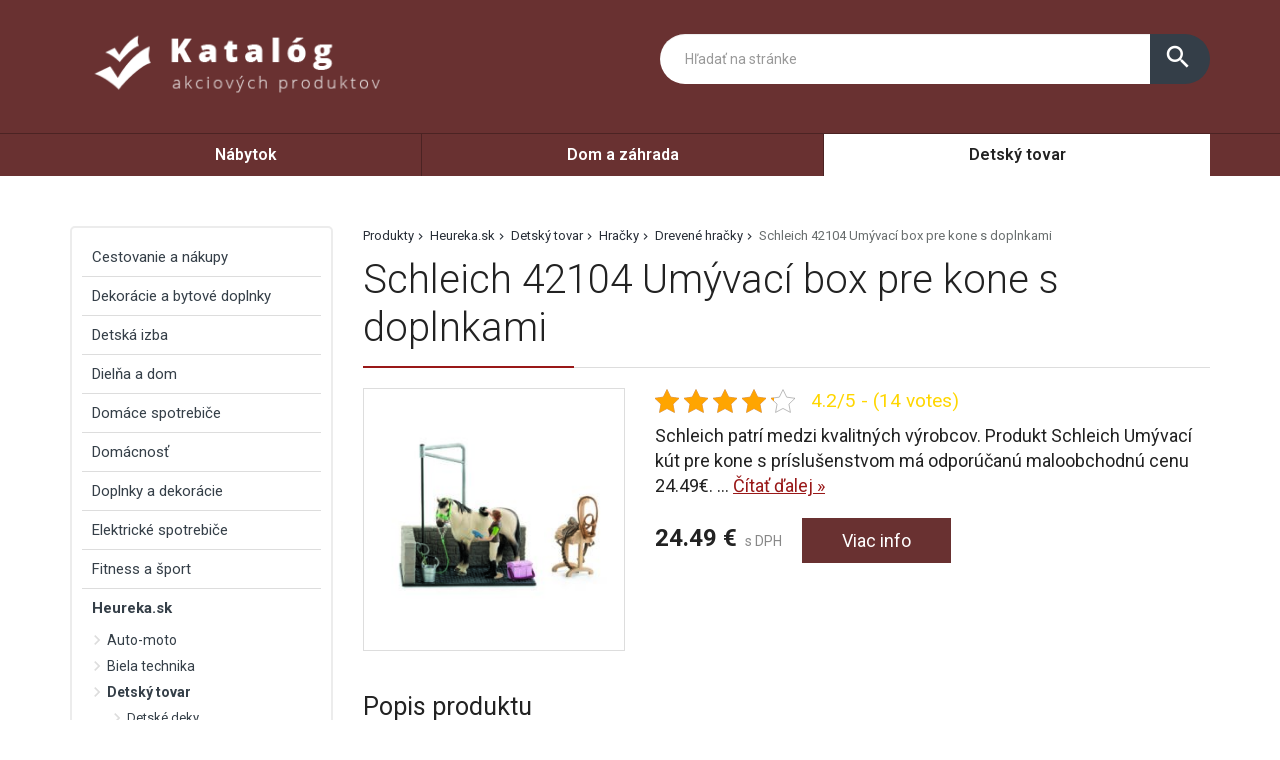

--- FILE ---
content_type: text/html; charset=UTF-8
request_url: https://www.most-hid.sk/produkt/schleich-42104-umyvaci-box-pre-kone-s-doplnkami/
body_size: 41037
content:
<!DOCTYPE html>
<html lang="sk-SK">
<head>
	<link href="https://www.most-hid.sk/favicon.ico" rel="icon" type="image/x-icon" />
	<meta charset="UTF-8" />
	<meta name="viewport" content="width=device-width, initial-scale=1, maximum-scale=1, minimum-scale=1, user-scalable=no" />
	<meta name="author" content="" />
	<meta name="SKYPE_TOOLBAR" content="SKYPE_TOOLBAR_PARSER_COMPATIBLE" />
	<meta name="format-detection" content="telephone=no" />
	<link rel="pingback" href="https://www.most-hid.sk/xmlrpc.php" />
    		<link href="https://fonts.googleapis.com/css?family=Roboto:300,400,500,600,700,800,400italic&amp;subset=latin,latin-ext" rel="stylesheet" type="text/css" />
	<link href="https://www.most-hid.sk/wp-content/themes/themes/ultratema/assets/plugins/fancybox/jquery.fancybox.css" rel="stylesheet" />
	<link href="https://www.most-hid.sk/wp-content/themes/themes/ultratema/assets/plugins/bootstrap-slider/bootstrap-slider.min.css" rel="stylesheet" />
	<link href="https://www.most-hid.sk/wp-content/themes/themes/ultratema/assets/css/bootstrap.min.css" rel="stylesheet" />
	<link href="https://www.most-hid.sk/wp-content/themes/themes/ultratema/assets/plugins/basictable/basictable.css" rel="stylesheet" />
	<link href="https://www.most-hid.sk/wp-content/themes/themes/ultratema/style.css" rel="stylesheet" />
	<!--[if lt IE 9]>
	<script src="https://www.most-hid.sk/wp-content/themes/themes/ultratema/assets/js/html5shiv.js"></script>
	<script src="https://www.most-hid.sk/wp-content/themes/themes/ultratema/assets/js/respond.min.js"></script>
	<![endif]-->
	<!--[if gte IE 9]><style type="text/css">.gradient { filter: none; }</style><![endif]-->
	<meta name='robots' content='index, follow, max-image-preview:large, max-snippet:-1, max-video-preview:-1' />

	<!-- This site is optimized with the Yoast SEO plugin v19.3 - https://yoast.com/wordpress/plugins/seo/ -->
	<title>Schleich 42104 Umývací box pre kone s doplnkami ✔️- most-hid.sk</title>
	<link rel="canonical" href="https://www.most-hid.sk/produkt/schleich-42104-umyvaci-box-pre-kone-s-doplnkami/" />
	<meta property="og:locale" content="sk_SK" />
	<meta property="og:type" content="article" />
	<meta property="og:title" content="Schleich 42104 Umývací box pre kone s doplnkami ✔️- most-hid.sk" />
	<meta property="og:description" content="Schleich patrí medzi kvalitných výrobcov. Produkt Schleich Umývací kút pre kone s príslušenstvom má odporúčanú maloobchodnú cenu 24.49€.  Je výrobok skladom? Kategórie: Heureka.sk | Detský tovar | Hračky | Drevené hračky" />
	<meta property="og:url" content="https://www.most-hid.sk/produkt/schleich-42104-umyvaci-box-pre-kone-s-doplnkami/" />
	<meta property="og:site_name" content="most-hid.sk" />
	<meta property="og:image" content="https://www.most-hid.sk/wp-content/uploads/Schleich-Umyvaci-kut-pre-kone-s-prislusenstvom.jpg" />
	<meta property="og:image:width" content="1200" />
	<meta property="og:image:height" content="1200" />
	<meta property="og:image:type" content="image/jpeg" />
	<meta name="twitter:card" content="summary_large_image" />
	<script type="application/ld+json" class="yoast-schema-graph">{"@context":"https://schema.org","@graph":[{"@type":"Organization","@id":"https://www.most-hid.sk/#organization","name":"most-hid.sk","url":"https://www.most-hid.sk/","sameAs":[],"logo":{"@type":"ImageObject","inLanguage":"sk-SK","@id":"https://www.most-hid.sk/#/schema/logo/image/","url":"https://www.most-hid.sk/wp-content/uploads/logo.png","contentUrl":"https://www.most-hid.sk/wp-content/uploads/logo.png","width":356,"height":93,"caption":"most-hid.sk"},"image":{"@id":"https://www.most-hid.sk/#/schema/logo/image/"}},{"@type":"WebSite","@id":"https://www.most-hid.sk/#website","url":"https://www.most-hid.sk/","name":"most-hid.sk","description":"Most k lepším cenám","publisher":{"@id":"https://www.most-hid.sk/#organization"},"potentialAction":[{"@type":"SearchAction","target":{"@type":"EntryPoint","urlTemplate":"https://www.most-hid.sk/?s={search_term_string}"},"query-input":"required name=search_term_string"}],"inLanguage":"sk-SK"},{"@type":"ImageObject","inLanguage":"sk-SK","@id":"https://www.most-hid.sk/produkt/schleich-42104-umyvaci-box-pre-kone-s-doplnkami/#primaryimage","url":"https://www.most-hid.sk/wp-content/uploads/Schleich-Umyvaci-kut-pre-kone-s-prislusenstvom.jpg","contentUrl":"https://www.most-hid.sk/wp-content/uploads/Schleich-Umyvaci-kut-pre-kone-s-prislusenstvom.jpg","width":1200,"height":1200},{"@type":"WebPage","@id":"https://www.most-hid.sk/produkt/schleich-42104-umyvaci-box-pre-kone-s-doplnkami/","url":"https://www.most-hid.sk/produkt/schleich-42104-umyvaci-box-pre-kone-s-doplnkami/","name":"Schleich 42104 Umývací box pre kone s doplnkami ✔️- most-hid.sk","isPartOf":{"@id":"https://www.most-hid.sk/#website"},"primaryImageOfPage":{"@id":"https://www.most-hid.sk/produkt/schleich-42104-umyvaci-box-pre-kone-s-doplnkami/#primaryimage"},"datePublished":"2022-07-13T11:43:06+00:00","dateModified":"2022-07-13T11:43:06+00:00","breadcrumb":{"@id":"https://www.most-hid.sk/produkt/schleich-42104-umyvaci-box-pre-kone-s-doplnkami/#breadcrumb"},"inLanguage":"sk-SK","potentialAction":[{"@type":"ReadAction","target":["https://www.most-hid.sk/produkt/schleich-42104-umyvaci-box-pre-kone-s-doplnkami/"]}]},{"@type":"BreadcrumbList","@id":"https://www.most-hid.sk/produkt/schleich-42104-umyvaci-box-pre-kone-s-doplnkami/#breadcrumb","itemListElement":[{"@type":"ListItem","position":1,"name":"Produkty","item":"https://www.most-hid.sk/produkt/"},{"@type":"ListItem","position":2,"name":"Heureka.sk","item":"https://www.most-hid.sk/produkty/heureka-sk/"},{"@type":"ListItem","position":3,"name":"Detský tovar","item":"https://www.most-hid.sk/produkty/detsky-tovar/"},{"@type":"ListItem","position":4,"name":"Hračky","item":"https://www.most-hid.sk/produkty/hracky/"},{"@type":"ListItem","position":5,"name":"Drevené hračky","item":"https://www.most-hid.sk/produkty/drevene-hracky/"},{"@type":"ListItem","position":6,"name":"Schleich 42104 Umývací box pre kone s doplnkami"}]}]}</script>
	<!-- / Yoast SEO plugin. -->


<link rel="alternate" type="application/rss+xml" title="RSS kanál: most-hid.sk &raquo;" href="https://www.most-hid.sk/feed/" />
<link rel="alternate" type="application/rss+xml" title="RSS kanál komentárov webu most-hid.sk &raquo;" href="https://www.most-hid.sk/comments/feed/" />
<link rel="alternate" type="application/rss+xml" title="RSS kanál komentárov webu most-hid.sk &raquo; ku článku Schleich 42104 Umývací box pre kone s doplnkami" href="https://www.most-hid.sk/produkt/schleich-42104-umyvaci-box-pre-kone-s-doplnkami/feed/" />
<link rel="alternate" title="oEmbed (JSON)" type="application/json+oembed" href="https://www.most-hid.sk/wp-json/oembed/1.0/embed?url=https%3A%2F%2Fwww.most-hid.sk%2Fprodukt%2Fschleich-42104-umyvaci-box-pre-kone-s-doplnkami%2F" />
<link rel="alternate" title="oEmbed (XML)" type="text/xml+oembed" href="https://www.most-hid.sk/wp-json/oembed/1.0/embed?url=https%3A%2F%2Fwww.most-hid.sk%2Fprodukt%2Fschleich-42104-umyvaci-box-pre-kone-s-doplnkami%2F&#038;format=xml" />
<style id='wp-img-auto-sizes-contain-inline-css' type='text/css'>
img:is([sizes=auto i],[sizes^="auto," i]){contain-intrinsic-size:3000px 1500px}
/*# sourceURL=wp-img-auto-sizes-contain-inline-css */
</style>
<style id='wp-emoji-styles-inline-css' type='text/css'>

	img.wp-smiley, img.emoji {
		display: inline !important;
		border: none !important;
		box-shadow: none !important;
		height: 1em !important;
		width: 1em !important;
		margin: 0 0.07em !important;
		vertical-align: -0.1em !important;
		background: none !important;
		padding: 0 !important;
	}
/*# sourceURL=wp-emoji-styles-inline-css */
</style>
<link rel='stylesheet' id='wp-block-library-css' href='https://www.most-hid.sk/wp-includes/css/dist/block-library/style.min.css?ver=6.9' type='text/css' media='all' />
<style id='global-styles-inline-css' type='text/css'>
:root{--wp--preset--aspect-ratio--square: 1;--wp--preset--aspect-ratio--4-3: 4/3;--wp--preset--aspect-ratio--3-4: 3/4;--wp--preset--aspect-ratio--3-2: 3/2;--wp--preset--aspect-ratio--2-3: 2/3;--wp--preset--aspect-ratio--16-9: 16/9;--wp--preset--aspect-ratio--9-16: 9/16;--wp--preset--color--black: #000000;--wp--preset--color--cyan-bluish-gray: #abb8c3;--wp--preset--color--white: #ffffff;--wp--preset--color--pale-pink: #f78da7;--wp--preset--color--vivid-red: #cf2e2e;--wp--preset--color--luminous-vivid-orange: #ff6900;--wp--preset--color--luminous-vivid-amber: #fcb900;--wp--preset--color--light-green-cyan: #7bdcb5;--wp--preset--color--vivid-green-cyan: #00d084;--wp--preset--color--pale-cyan-blue: #8ed1fc;--wp--preset--color--vivid-cyan-blue: #0693e3;--wp--preset--color--vivid-purple: #9b51e0;--wp--preset--gradient--vivid-cyan-blue-to-vivid-purple: linear-gradient(135deg,rgb(6,147,227) 0%,rgb(155,81,224) 100%);--wp--preset--gradient--light-green-cyan-to-vivid-green-cyan: linear-gradient(135deg,rgb(122,220,180) 0%,rgb(0,208,130) 100%);--wp--preset--gradient--luminous-vivid-amber-to-luminous-vivid-orange: linear-gradient(135deg,rgb(252,185,0) 0%,rgb(255,105,0) 100%);--wp--preset--gradient--luminous-vivid-orange-to-vivid-red: linear-gradient(135deg,rgb(255,105,0) 0%,rgb(207,46,46) 100%);--wp--preset--gradient--very-light-gray-to-cyan-bluish-gray: linear-gradient(135deg,rgb(238,238,238) 0%,rgb(169,184,195) 100%);--wp--preset--gradient--cool-to-warm-spectrum: linear-gradient(135deg,rgb(74,234,220) 0%,rgb(151,120,209) 20%,rgb(207,42,186) 40%,rgb(238,44,130) 60%,rgb(251,105,98) 80%,rgb(254,248,76) 100%);--wp--preset--gradient--blush-light-purple: linear-gradient(135deg,rgb(255,206,236) 0%,rgb(152,150,240) 100%);--wp--preset--gradient--blush-bordeaux: linear-gradient(135deg,rgb(254,205,165) 0%,rgb(254,45,45) 50%,rgb(107,0,62) 100%);--wp--preset--gradient--luminous-dusk: linear-gradient(135deg,rgb(255,203,112) 0%,rgb(199,81,192) 50%,rgb(65,88,208) 100%);--wp--preset--gradient--pale-ocean: linear-gradient(135deg,rgb(255,245,203) 0%,rgb(182,227,212) 50%,rgb(51,167,181) 100%);--wp--preset--gradient--electric-grass: linear-gradient(135deg,rgb(202,248,128) 0%,rgb(113,206,126) 100%);--wp--preset--gradient--midnight: linear-gradient(135deg,rgb(2,3,129) 0%,rgb(40,116,252) 100%);--wp--preset--font-size--small: 13px;--wp--preset--font-size--medium: 20px;--wp--preset--font-size--large: 36px;--wp--preset--font-size--x-large: 42px;--wp--preset--spacing--20: 0.44rem;--wp--preset--spacing--30: 0.67rem;--wp--preset--spacing--40: 1rem;--wp--preset--spacing--50: 1.5rem;--wp--preset--spacing--60: 2.25rem;--wp--preset--spacing--70: 3.38rem;--wp--preset--spacing--80: 5.06rem;--wp--preset--shadow--natural: 6px 6px 9px rgba(0, 0, 0, 0.2);--wp--preset--shadow--deep: 12px 12px 50px rgba(0, 0, 0, 0.4);--wp--preset--shadow--sharp: 6px 6px 0px rgba(0, 0, 0, 0.2);--wp--preset--shadow--outlined: 6px 6px 0px -3px rgb(255, 255, 255), 6px 6px rgb(0, 0, 0);--wp--preset--shadow--crisp: 6px 6px 0px rgb(0, 0, 0);}:where(.is-layout-flex){gap: 0.5em;}:where(.is-layout-grid){gap: 0.5em;}body .is-layout-flex{display: flex;}.is-layout-flex{flex-wrap: wrap;align-items: center;}.is-layout-flex > :is(*, div){margin: 0;}body .is-layout-grid{display: grid;}.is-layout-grid > :is(*, div){margin: 0;}:where(.wp-block-columns.is-layout-flex){gap: 2em;}:where(.wp-block-columns.is-layout-grid){gap: 2em;}:where(.wp-block-post-template.is-layout-flex){gap: 1.25em;}:where(.wp-block-post-template.is-layout-grid){gap: 1.25em;}.has-black-color{color: var(--wp--preset--color--black) !important;}.has-cyan-bluish-gray-color{color: var(--wp--preset--color--cyan-bluish-gray) !important;}.has-white-color{color: var(--wp--preset--color--white) !important;}.has-pale-pink-color{color: var(--wp--preset--color--pale-pink) !important;}.has-vivid-red-color{color: var(--wp--preset--color--vivid-red) !important;}.has-luminous-vivid-orange-color{color: var(--wp--preset--color--luminous-vivid-orange) !important;}.has-luminous-vivid-amber-color{color: var(--wp--preset--color--luminous-vivid-amber) !important;}.has-light-green-cyan-color{color: var(--wp--preset--color--light-green-cyan) !important;}.has-vivid-green-cyan-color{color: var(--wp--preset--color--vivid-green-cyan) !important;}.has-pale-cyan-blue-color{color: var(--wp--preset--color--pale-cyan-blue) !important;}.has-vivid-cyan-blue-color{color: var(--wp--preset--color--vivid-cyan-blue) !important;}.has-vivid-purple-color{color: var(--wp--preset--color--vivid-purple) !important;}.has-black-background-color{background-color: var(--wp--preset--color--black) !important;}.has-cyan-bluish-gray-background-color{background-color: var(--wp--preset--color--cyan-bluish-gray) !important;}.has-white-background-color{background-color: var(--wp--preset--color--white) !important;}.has-pale-pink-background-color{background-color: var(--wp--preset--color--pale-pink) !important;}.has-vivid-red-background-color{background-color: var(--wp--preset--color--vivid-red) !important;}.has-luminous-vivid-orange-background-color{background-color: var(--wp--preset--color--luminous-vivid-orange) !important;}.has-luminous-vivid-amber-background-color{background-color: var(--wp--preset--color--luminous-vivid-amber) !important;}.has-light-green-cyan-background-color{background-color: var(--wp--preset--color--light-green-cyan) !important;}.has-vivid-green-cyan-background-color{background-color: var(--wp--preset--color--vivid-green-cyan) !important;}.has-pale-cyan-blue-background-color{background-color: var(--wp--preset--color--pale-cyan-blue) !important;}.has-vivid-cyan-blue-background-color{background-color: var(--wp--preset--color--vivid-cyan-blue) !important;}.has-vivid-purple-background-color{background-color: var(--wp--preset--color--vivid-purple) !important;}.has-black-border-color{border-color: var(--wp--preset--color--black) !important;}.has-cyan-bluish-gray-border-color{border-color: var(--wp--preset--color--cyan-bluish-gray) !important;}.has-white-border-color{border-color: var(--wp--preset--color--white) !important;}.has-pale-pink-border-color{border-color: var(--wp--preset--color--pale-pink) !important;}.has-vivid-red-border-color{border-color: var(--wp--preset--color--vivid-red) !important;}.has-luminous-vivid-orange-border-color{border-color: var(--wp--preset--color--luminous-vivid-orange) !important;}.has-luminous-vivid-amber-border-color{border-color: var(--wp--preset--color--luminous-vivid-amber) !important;}.has-light-green-cyan-border-color{border-color: var(--wp--preset--color--light-green-cyan) !important;}.has-vivid-green-cyan-border-color{border-color: var(--wp--preset--color--vivid-green-cyan) !important;}.has-pale-cyan-blue-border-color{border-color: var(--wp--preset--color--pale-cyan-blue) !important;}.has-vivid-cyan-blue-border-color{border-color: var(--wp--preset--color--vivid-cyan-blue) !important;}.has-vivid-purple-border-color{border-color: var(--wp--preset--color--vivid-purple) !important;}.has-vivid-cyan-blue-to-vivid-purple-gradient-background{background: var(--wp--preset--gradient--vivid-cyan-blue-to-vivid-purple) !important;}.has-light-green-cyan-to-vivid-green-cyan-gradient-background{background: var(--wp--preset--gradient--light-green-cyan-to-vivid-green-cyan) !important;}.has-luminous-vivid-amber-to-luminous-vivid-orange-gradient-background{background: var(--wp--preset--gradient--luminous-vivid-amber-to-luminous-vivid-orange) !important;}.has-luminous-vivid-orange-to-vivid-red-gradient-background{background: var(--wp--preset--gradient--luminous-vivid-orange-to-vivid-red) !important;}.has-very-light-gray-to-cyan-bluish-gray-gradient-background{background: var(--wp--preset--gradient--very-light-gray-to-cyan-bluish-gray) !important;}.has-cool-to-warm-spectrum-gradient-background{background: var(--wp--preset--gradient--cool-to-warm-spectrum) !important;}.has-blush-light-purple-gradient-background{background: var(--wp--preset--gradient--blush-light-purple) !important;}.has-blush-bordeaux-gradient-background{background: var(--wp--preset--gradient--blush-bordeaux) !important;}.has-luminous-dusk-gradient-background{background: var(--wp--preset--gradient--luminous-dusk) !important;}.has-pale-ocean-gradient-background{background: var(--wp--preset--gradient--pale-ocean) !important;}.has-electric-grass-gradient-background{background: var(--wp--preset--gradient--electric-grass) !important;}.has-midnight-gradient-background{background: var(--wp--preset--gradient--midnight) !important;}.has-small-font-size{font-size: var(--wp--preset--font-size--small) !important;}.has-medium-font-size{font-size: var(--wp--preset--font-size--medium) !important;}.has-large-font-size{font-size: var(--wp--preset--font-size--large) !important;}.has-x-large-font-size{font-size: var(--wp--preset--font-size--x-large) !important;}
/*# sourceURL=global-styles-inline-css */
</style>

<style id='classic-theme-styles-inline-css' type='text/css'>
/*! This file is auto-generated */
.wp-block-button__link{color:#fff;background-color:#32373c;border-radius:9999px;box-shadow:none;text-decoration:none;padding:calc(.667em + 2px) calc(1.333em + 2px);font-size:1.125em}.wp-block-file__button{background:#32373c;color:#fff;text-decoration:none}
/*# sourceURL=/wp-includes/css/classic-themes.min.css */
</style>
<link rel='stylesheet' id='kk-star-ratings-css' href='https://www.most-hid.sk/wp-content/plugins/kk-star-ratings/src/core/public/css/kk-star-ratings.min.css?ver=5.3.1' type='text/css' media='all' />
<link rel='stylesheet' id='upw_theme_standard-css' href='https://www.most-hid.sk/wp-content/plugins/ultimate-posts-widget/css/upw-theme-standard.min.css?ver=6.9' type='text/css' media='all' />
<link rel="https://api.w.org/" href="https://www.most-hid.sk/wp-json/" /><link rel="EditURI" type="application/rsd+xml" title="RSD" href="https://www.most-hid.sk/xmlrpc.php?rsd" />
<meta name="generator" content="WordPress 6.9" />
<link rel='shortlink' href='https://www.most-hid.sk/?p=6347' />
<script type="application/ld+json">{
    "@context": "https://schema.org/",
    "@type": "CreativeWorkSeries",
    "name": "Schleich 42104 Umývací box pre kone s doplnkami",
    "aggregateRating": {
        "@type": "AggregateRating",
        "ratingValue": "4.2",
        "bestRating": "5",
        "ratingCount": "14"
    }
}</script></head>
<body data-rsssl=1 class="wp-singular produkty-template-default single single-produkty postid-6347 wp-custom-logo wp-theme-themesultratema">
	<header class="navbar navbar-default">
		<div class="header">
			<div class="container">
				<div class="navbar-header">
					<div class="navbar-brand"><a href="https://www.most-hid.sk/" class="custom-logo-link" rel="home"><img width="356" height="93" src="https://www.most-hid.sk/wp-content/uploads/logo.png" class="custom-logo" alt="most-hid.sk" decoding="async" srcset="https://www.most-hid.sk/wp-content/uploads/logo.png 356w, https://www.most-hid.sk/wp-content/uploads/logo-300x78.png 300w, https://www.most-hid.sk/wp-content/uploads/logo-150x39.png 150w, https://www.most-hid.sk/wp-content/uploads/logo-240x63.png 240w, https://www.most-hid.sk/wp-content/uploads/logo-100x26.png 100w" sizes="(max-width: 356px) 100vw, 356px" /></a></div>
				</div><!-- /.navbar-header -->

				<button type="button" class="btn btn-primary btn-search collapsed visible-xs" data-toggle="collapse" data-target="#search" aria-expanded="false">
					<i class="material-icons icon-search">search</i>
					<i class="material-icons icon-close">close</i>
				</button>

				<div class="search-collapse collapse" id="search">
					<form class="form-group-input navbar-form navbar-right" role="search" method="get" action="https://www.most-hid.sk/">
						<div class="input-group">
							<input type="text" class="form-control" name="s" placeholder="Hľadať na stránke" value="" />
							<span class="input-group-btn">
								<button class="btn btn-default" type="submit"><i class="material-icons">search</i></button>
							</span>
						</div><!-- /.input-group -->
					</form>
				</div>
			</div><!-- /.container -->
		</div><!-- /.header -->

		<nav>
			<div class="container">
				<button type="button" class="navbar-toggle collapsed" data-toggle="collapse" data-target="#navbar" aria-expanded="false">
					<span class="sr">Menu</span>
					<span class="icon-bar"></span>
					<span class="icon-bar"></span>
					<span class="icon-bar"></span>
				</button>

				<div id="navbar" class="navbar-collapse collapse"><ul id="menu-1" class="nav nav-pills nav-justified"><li id="menu-item-977" class="menu-item menu-item-type-taxonomy menu-item-object-kategoriaprodukty menu-item-977"><a href="https://www.most-hid.sk/produkty/nabytok/">Nábytok</a></li>
<li id="menu-item-978" class="menu-item menu-item-type-taxonomy menu-item-object-kategoriaprodukty menu-item-978"><a href="https://www.most-hid.sk/produkty/dom-a-zahrada/">Dom a záhrada</a></li>
<li id="menu-item-979" class="menu-item menu-item-type-taxonomy menu-item-object-kategoriaprodukty current-menu-item menu-item-979"><a href="https://www.most-hid.sk/produkty/detsky-tovar/" aria-current="page">Detský tovar</a></li>
</ul></div>		
			</div><!-- /.container -->
		</nav>
	</header>
	<main>
		<section class="box">
			<div class="container">
				<div class="row content-right">
					<div class="col-md-9 content">
						<div class="breadcrumbs">
							<ul class="clearfix"><li><span><span><a href="https://www.most-hid.sk/produkt/">Produkty</a>  <span><a href="https://www.most-hid.sk/produkty/heureka-sk/">Heureka.sk</a>  <span><a href="https://www.most-hid.sk/produkty/detsky-tovar/">Detský tovar</a>  <span><a href="https://www.most-hid.sk/produkty/hracky/">Hračky</a>  <span><a href="https://www.most-hid.sk/produkty/drevene-hracky/">Drevené hračky</a>  <span class="breadcrumb_last" aria-current="page">Schleich 42104 Umývací box pre kone s doplnkami</span></span></span></span></span></span></span></li></ul>						</div><!-- /.breadcrumbs -->
						
						<div class="description-box">
							<h1 class="border">Schleich 42104 Umývací box pre kone s doplnkami</h1>
							
							<div class="row">
																<div class="col-sm-4 product-img">
									<a href="https://login.dognet.sk/scripts/fc27g82d?a_aid=51a493517dcc9&a_bid=da02a38e&desturl=https://www.4home.sk/schleich-umyvaci-kut-pre-kone-s-prislusenstvom/" rel="nofollow" class="blank" title="Schleich 42104 Umývací box pre kone s doplnkami"><img width="300" height="300" src="https://www.most-hid.sk/wp-content/uploads/Schleich-Umyvaci-kut-pre-kone-s-prislusenstvom-300x300.jpg" class="attachment-medium size-medium wp-post-image" alt="" decoding="async" fetchpriority="high" srcset="https://www.most-hid.sk/wp-content/uploads/Schleich-Umyvaci-kut-pre-kone-s-prislusenstvom-300x300.jpg 300w, https://www.most-hid.sk/wp-content/uploads/Schleich-Umyvaci-kut-pre-kone-s-prislusenstvom-1024x1024.jpg 1024w, https://www.most-hid.sk/wp-content/uploads/Schleich-Umyvaci-kut-pre-kone-s-prislusenstvom-150x150.jpg 150w, https://www.most-hid.sk/wp-content/uploads/Schleich-Umyvaci-kut-pre-kone-s-prislusenstvom-768x768.jpg 768w, https://www.most-hid.sk/wp-content/uploads/Schleich-Umyvaci-kut-pre-kone-s-prislusenstvom-210x210.jpg 210w, https://www.most-hid.sk/wp-content/uploads/Schleich-Umyvaci-kut-pre-kone-s-prislusenstvom-100x100.jpg 100w, https://www.most-hid.sk/wp-content/uploads/Schleich-Umyvaci-kut-pre-kone-s-prislusenstvom.jpg 1200w" sizes="(max-width: 300px) 100vw, 300px" /></a>
								</div>
																
								<div class="col-sm-8 product-text">					
									<div class="product-panel clearfix">
										<div class="product-panel-item">
											<div class="product-rating">
												

<div class="kk-star-ratings kksr-template"
    data-payload="{&quot;id&quot;:&quot;6347&quot;,&quot;slug&quot;:&quot;default&quot;,&quot;reference&quot;:&quot;template&quot;,&quot;align&quot;:&quot;&quot;,&quot;class&quot;:&quot;&quot;,&quot;count&quot;:&quot;14&quot;,&quot;readonly&quot;:&quot;&quot;,&quot;score&quot;:&quot;4.2&quot;,&quot;valign&quot;:&quot;&quot;,&quot;best&quot;:&quot;5&quot;,&quot;gap&quot;:&quot;5&quot;,&quot;greet&quot;:&quot;Rate this produkty&quot;,&quot;legend&quot;:&quot;4.2\/5 - (14 votes)&quot;,&quot;size&quot;:&quot;24&quot;,&quot;width&quot;:&quot;119.3&quot;,&quot;_legend&quot;:&quot;{score}\/{best} - ({count} {votes})&quot;,&quot;font_factor&quot;:&quot;1.25&quot;}">
    
<div class="kksr-stars">
    
<div class="kksr-stars-inactive">
            <div class="kksr-star" data-star="1" style="padding-right: 5px">
            

<div class="kksr-icon" style="width: 24px; height: 24px;"></div>
        </div>
            <div class="kksr-star" data-star="2" style="padding-right: 5px">
            

<div class="kksr-icon" style="width: 24px; height: 24px;"></div>
        </div>
            <div class="kksr-star" data-star="3" style="padding-right: 5px">
            

<div class="kksr-icon" style="width: 24px; height: 24px;"></div>
        </div>
            <div class="kksr-star" data-star="4" style="padding-right: 5px">
            

<div class="kksr-icon" style="width: 24px; height: 24px;"></div>
        </div>
            <div class="kksr-star" data-star="5" style="padding-right: 5px">
            

<div class="kksr-icon" style="width: 24px; height: 24px;"></div>
        </div>
    </div>
    
<div class="kksr-stars-active" style="width: 119.3px;">
            <div class="kksr-star" style="padding-right: 5px">
            

<div class="kksr-icon" style="width: 24px; height: 24px;"></div>
        </div>
            <div class="kksr-star" style="padding-right: 5px">
            

<div class="kksr-icon" style="width: 24px; height: 24px;"></div>
        </div>
            <div class="kksr-star" style="padding-right: 5px">
            

<div class="kksr-icon" style="width: 24px; height: 24px;"></div>
        </div>
            <div class="kksr-star" style="padding-right: 5px">
            

<div class="kksr-icon" style="width: 24px; height: 24px;"></div>
        </div>
            <div class="kksr-star" style="padding-right: 5px">
            

<div class="kksr-icon" style="width: 24px; height: 24px;"></div>
        </div>
    </div>
</div>
    

<div class="kksr-legend" style="font-size: 19.2px;">
            4.2/5 - (14 votes)    </div>
</div>
											</div>
										</div>
									</div><!-- /.product-panel -->
			
									<p class="lead">
										Schleich patrí medzi kvalitných výrobcov. Produkt Schleich Umývací kút pre kone s príslušenstvom má odporúčanú maloobchodnú cenu 24.49€. ... <a href="#more" class="jsScrollLink">Čítať&nbsp;ďalej&nbsp;&raquo;</a>
									</p>
									<br />
			
									<div class="product-detail-price">
										<span class="product-price"><strong>24.49&nbsp;&euro;</strong> s DPH</span>
										<a href="https://login.dognet.sk/scripts/fc27g82d?a_aid=51a493517dcc9&a_bid=da02a38e&desturl=https://www.4home.sk/schleich-umyvaci-kut-pre-kone-s-prislusenstvom/" rel="nofollow" class="btn btn-primary blank">Viac info</a>
									</div><!-- /.product-detail-price -->
								</div>
							</div>
						</div><!-- /.description-box -->
						
						<div id="more">
							<br />
							<span class="h2 border smallmargin">Popis produktu</span>
							
							<p>Schleich patrí medzi kvalitných výrobcov. Produkt Schleich Umývací kút pre kone s príslušenstvom má odporúčanú maloobchodnú cenu 24.49€.  Je výrobok skladom?</p>
<p>Kategórie: Heureka.sk | Detský tovar | Hračky | Drevené hračky</p>
							
							<p><a href="https://login.dognet.sk/scripts/fc27g82d?a_aid=51a493517dcc9&a_bid=da02a38e&desturl=https://www.4home.sk/schleich-umyvaci-kut-pre-kone-s-prislusenstvom/" rel="nofollow" class="btn btn-primary btn-lg blank"><i class="material-icons">info_outline</i> Viac info o produkte</a></p>
							
							<br />
						</div><!-- /.box -->
												
						<script type="application/ld+json">
						{
						  "@context": "http://schema.org/",
						  "@type": "Product",
						  "name": "Schleich 42104 Umývací box pre kone s doplnkami",
						  "image": "https://www.most-hid.sk/wp-content/uploads/Schleich-Umyvaci-kut-pre-kone-s-prislusenstvom.jpg"
						}
						</script>
												
												
												
						<span class="h2 border smallmargin">Podobné produkty</span>
						
						<ul id="related_posts_thumbnails"><li ><div class="related-item"><a href="https://www.most-hid.sk/produkt/bellatex-bavlnene-obliecky-krik-siva-240-x-200-cm-2-ks-70-x-90-cm/" class="related-product-img"><img alt="Bellatex Bavlnené obliečky Krík sivá, 240 x 200 cm, 2 ks 70 x 90 cm" src="https://www.most-hid.sk/wp-content/uploads/Bavlnene-obliecky-Krik-siva-240-x-200-cm-2-ks-70-x-90-cm-210x210.jpg" width="240" height="210" /></a><a href="https://www.most-hid.sk/produkt/bellatex-bavlnene-obliecky-krik-siva-240-x-200-cm-2-ks-70-x-90-cm/" class="related-product-link"><span>Bellatex Bavlnené obliečky Krík sivá, 240 x 200 cm, 2 ks 70 x 90 cm</span></a> <div class="product-footer clearfix"><strong class="related-product-price">39.49&nbsp;&euro;</strong> <a href="https://login.dognet.sk/scripts/fc27g82d?a_aid=51a493517dcc9&a_bid=da02a38e&desturl=https://www.4home.sk/bavlnene-obliecky-krik-siva,-240-x-200-cm,-2-ks-70-x-90-cm/" class="btn btn-primary btn-sm blank" rel="nofollow">Detail</a></div></div></li><li ><div class="related-item"><a href="https://www.most-hid.sk/produkt/sunkovar-presto-s-teplomerom-tescoma/" class="related-product-img"><img alt="Šunkovar PRESTO s teplomerom, Tescoma" src="https://www.most-hid.sk/wp-content/uploads/Tescoma-Sunkovar-s-teplomerom-Presto-210x210.jpg" width="240" height="210" /></a><a href="https://www.most-hid.sk/produkt/sunkovar-presto-s-teplomerom-tescoma/" class="related-product-link"><span>Šunkovar PRESTO s teplomerom, Tescoma</span></a> <div class="product-footer clearfix"><strong class="related-product-price">30.99&nbsp;&euro;</strong> <a href="https://login.dognet.sk/scripts/fc27g82d?a_aid=51a493517dcc9&a_bid=da02a38e&desturl=https://www.4home.sk/tescoma-presto-sunkovar-s-teplomerom/" class="btn btn-primary btn-sm blank" rel="nofollow">Detail</a></div></div></li><li ><div class="related-item"><a href="https://www.most-hid.sk/produkt/koberec-ruzova-60-x-90-cm/" class="related-product-img"><img alt="Koberec ružová, 60 x 90 cm" src="https://www.most-hid.sk/wp-content/uploads/Koberec-ruzova-60-x-90-cm-210x210.jpg" width="240" height="210" /></a><a href="https://www.most-hid.sk/produkt/koberec-ruzova-60-x-90-cm/" class="related-product-link"><span>Koberec ružová, 60 x 90 cm</span></a> <div class="product-footer clearfix"><strong class="related-product-price">8.49&nbsp;&euro;</strong> <a href="https://login.dognet.sk/scripts/fc27g82d?a_aid=51a493517dcc9&a_bid=da02a38e&desturl=https://www.4home.sk/koberec-ruzova,-60-x-90-cm/" class="btn btn-primary btn-sm blank" rel="nofollow">Detail</a></div></div></li><li ><div class="related-item"><a href="https://www.most-hid.sk/produkt/bo-ma-trading-obliecka-na-vankusik-srdiecka-bodka-siva-40-x-40-cm/" class="related-product-img"><img alt="BO-MA Trading Obliečka na vankúšik Srdiečka bodka sivá, 40 x 40 cm" src="https://www.most-hid.sk/wp-content/uploads/Obliecka-na-vankusik-Srdiecka-bodka-siva-40-x-40-cm-210x210.jpg" width="240" height="210" /></a><a href="https://www.most-hid.sk/produkt/bo-ma-trading-obliecka-na-vankusik-srdiecka-bodka-siva-40-x-40-cm/" class="related-product-link"><span>BO-MA Trading Obliečka na vankúšik Srdiečka bodka sivá, 40 x 40 cm</span></a> <div class="product-footer clearfix"><strong class="related-product-price">7.49&nbsp;&euro;</strong> <a href="https://login.dognet.sk/scripts/fc27g82d?a_aid=51a493517dcc9&a_bid=da02a38e&desturl=https://www.4home.sk/obliecka-na-vankusik-srdiecka-bodka-siva-40x40/" class="btn btn-primary btn-sm blank" rel="nofollow">Detail</a></div></div></li><li ><div class="related-item"><a href="https://www.most-hid.sk/produkt/kvalitex-bavlnene-obliecky-grid-siva/" class="related-product-img"><img alt="Kvalitex Bavlnené obliečky Grid sivá" src="https://www.most-hid.sk/wp-content/uploads/Kvalitex-Bavlnene-obliecky-Grid-siva-140-x-200-cm-70-x-90-cm-210x210.jpg" width="240" height="210" /></a><a href="https://www.most-hid.sk/produkt/kvalitex-bavlnene-obliecky-grid-siva/" class="related-product-link"><span>Kvalitex Bavlnené obliečky Grid sivá</span></a> <div class="product-footer clearfix"><strong class="related-product-price">28.99&nbsp;&euro;</strong> <a href="https://login.dognet.sk/scripts/fc27g82d?a_aid=51a493517dcc9&a_bid=da02a38e&desturl=https://www.4home.sk/kvalitex-bavlnene-obliecky-grid-siva1/" class="btn btn-primary btn-sm blank" rel="nofollow">Detail</a></div></div></li><li ><div class="related-item"><a href="https://www.most-hid.sk/produkt/truelife-sterilizator-pre-sonicke-kefky/" class="related-product-img"><img alt="TrueLife Sterilizátor pre sonické kefky" src="https://www.most-hid.sk/wp-content/uploads/TrueLife-Sterilizator-pre-sonicke-kefky-210x210.jpg" width="240" height="210" /></a><a href="https://www.most-hid.sk/produkt/truelife-sterilizator-pre-sonicke-kefky/" class="related-product-link"><span>TrueLife Sterilizátor pre sonické kefky</span></a> <div class="product-footer clearfix"><strong class="related-product-price">19.98&nbsp;&euro;</strong> <a href="https://login.dognet.sk/scripts/fc27g82d?a_aid=51a493517dcc9&a_bid=da02a38e&desturl=https://www.4home.sk/truelife-sterilizator-pre-sonicke-kefky-/" class="btn btn-primary btn-sm blank" rel="nofollow">Detail</a></div></div></li><li ><div class="related-item"><a href="https://www.most-hid.sk/produkt/banquet-party-box-s-drzadly-culinaria-42-x-29-x-25-cm-malinova/" class="related-product-img"><img alt="BANQUET Party box s držadly CULINARIA 42 x 29 x 25 cm, malinová" src="https://www.most-hid.sk/wp-content/uploads/Banquet-Party-box-s-drzadlami-Culinaria-42-x-29-x-25-cm-malinova-210x210.jpg" width="240" height="210" /></a><a href="https://www.most-hid.sk/produkt/banquet-party-box-s-drzadly-culinaria-42-x-29-x-25-cm-malinova/" class="related-product-link"><span>BANQUET Party box s držadly CULINARIA 42 x 29 x 25 cm, malinová</span></a> <div class="product-footer clearfix"><strong class="related-product-price">18.98&nbsp;&euro;</strong> <a href="https://login.dognet.sk/scripts/fc27g82d?a_aid=51a493517dcc9&a_bid=da02a38e&desturl=https://www.4home.sk/banquet-party-box-s-drzadlami-culinaria-42-x-29-x-25-cm,-malinova/" class="btn btn-primary btn-sm blank" rel="nofollow">Detail</a></div></div></li><li ><div class="related-item"><a href="https://www.most-hid.sk/produkt/4home-krepove-obliecky-nordic-panda-160-x-200-cm-70-x-80-cm/" class="related-product-img"><img alt="4Home Krepové obliečky Nordic Panda, 160 x 200 cm, 70 x 80 cm" src="https://www.most-hid.sk/wp-content/uploads/4Home-Krepove-obliecky-Nordic-Panda-160-x-200-cm-70-x-80-cm-210x210.jpg" width="240" height="210" /></a><a href="https://www.most-hid.sk/produkt/4home-krepove-obliecky-nordic-panda-160-x-200-cm-70-x-80-cm/" class="related-product-link"><span>4Home Krepové obliečky Nordic Panda, 160 x 200 cm, 70 x 80 cm</span></a> <div class="product-footer clearfix"><strong class="related-product-price">16.48&nbsp;&euro;</strong> <a href="https://login.dognet.sk/scripts/fc27g82d?a_aid=51a493517dcc9&a_bid=da02a38e&desturl=https://www.4home.sk/4home-krepove-obliecky-nordic-panda,-160-x-200-cm,-70-x-80-cm/" class="btn btn-primary btn-sm blank" rel="nofollow">Detail</a></div></div></li><li ><div class="related-item"><a href="https://www.most-hid.sk/produkt/levandulove-dievcatko-polyresin-15-x-6-cm/" class="related-product-img"><img alt="Levanduľové dievčatko, polyresin, 15 x 6 cm" src="https://www.most-hid.sk/wp-content/uploads/Levandulove-dievcatko-polyresin-15-x-6-cm-210x210.jpg" width="240" height="210" /></a><a href="https://www.most-hid.sk/produkt/levandulove-dievcatko-polyresin-15-x-6-cm/" class="related-product-link"><span>Levanduľové dievčatko, polyresin, 15 x 6 cm</span></a> <div class="product-footer clearfix"><strong class="related-product-price">5.49&nbsp;&euro;</strong> <a href="https://login.dognet.sk/scripts/fc27g82d?a_aid=51a493517dcc9&a_bid=da02a38e&desturl=https://www.4home.sk/levandulove-dievcatko,-polyresin,-15-x-6-cm-/" class="btn btn-primary btn-sm blank" rel="nofollow">Detail</a></div></div></li><li ><div class="related-item"><a href="https://www.most-hid.sk/produkt/domarex-kuchynska-utierka-compact-modra-45-x-65-cm/" class="related-product-img"><img alt="Domarex Kuchynská utierka Compact modrá, 45 x 65 cm" src="https://www.most-hid.sk/wp-content/uploads/Domarex-Kuchynska-utierka-Compact-modra-45-x-65-cm-210x210.jpg" width="240" height="210" /></a><a href="https://www.most-hid.sk/produkt/domarex-kuchynska-utierka-compact-modra-45-x-65-cm/" class="related-product-link"><span>Domarex Kuchynská utierka Compact modrá, 45 x 65 cm</span></a> <div class="product-footer clearfix"><strong class="related-product-price">5.49&nbsp;&euro;</strong> <a href="https://login.dognet.sk/scripts/fc27g82d?a_aid=51a493517dcc9&a_bid=da02a38e&desturl=https://www.4home.sk/kuchynska-utierka-compact-modra,-45-x-65-cm/" class="btn btn-primary btn-sm blank" rel="nofollow">Detail</a></div></div></li><li ><div class="related-item"><a href="https://www.most-hid.sk/produkt/domarex-obliecka-na-vankus-velvet-ruzova-30-x-50-cm/" class="related-product-img"><img alt="Domarex Obliečka na vankúš Velvet ružová, 30 x 50 cm" src="https://www.most-hid.sk/wp-content/uploads/Domarex-Obliecka-na-vankus-Velvet-ruzova-30-x-50-cm-210x210.jpg" width="240" height="210" /></a><a href="https://www.most-hid.sk/produkt/domarex-obliecka-na-vankus-velvet-ruzova-30-x-50-cm/" class="related-product-link"><span>Domarex Obliečka na vankúš Velvet ružová, 30 x 50 cm</span></a> <div class="product-footer clearfix"><strong class="related-product-price">6.99&nbsp;&euro;</strong> <a href="https://login.dognet.sk/scripts/fc27g82d?a_aid=51a493517dcc9&a_bid=da02a38e&desturl=https://www.4home.sk/domarex-obliecka-na-vankus-velvet-ruzova/" class="btn btn-primary btn-sm blank" rel="nofollow">Detail</a></div></div></li><li ><div class="related-item"><a href="https://www.most-hid.sk/produkt/umela-kytica-ruzi-biela-18-x-26-cm/" class="related-product-img"><img alt="Umelá kytica ruží biela, 18 x 26 cm" src="https://www.most-hid.sk/wp-content/uploads/Umela-kytica-ruzi-biela-18-x-26-cm-210x210.jpg" width="240" height="210" /></a><a href="https://www.most-hid.sk/produkt/umela-kytica-ruzi-biela-18-x-26-cm/" class="related-product-link"><span>Umelá kytica ruží biela, 18 x 26 cm</span></a> <div class="product-footer clearfix"><strong class="related-product-price">6.99&nbsp;&euro;</strong> <a href="https://login.dognet.sk/scripts/fc27g82d?a_aid=51a493517dcc9&a_bid=da02a38e&desturl=https://www.4home.sk/umela-kytica-ruzi-biela,-18-x-26-cm/" class="btn btn-primary btn-sm blank" rel="nofollow">Detail</a></div></div></li><li ><div class="related-item"><a href="https://www.most-hid.sk/produkt/4-dielna-sada-porcelanovych-salok-v-stojane/" class="related-product-img"><img alt="4-dielna sada porcelánových šálok v stojane" src="https://www.most-hid.sk/wp-content/uploads/4-dielna-sada-porcelanovych-salok-v-stojane-210x210.jpg" width="240" height="210" /></a><a href="https://www.most-hid.sk/produkt/4-dielna-sada-porcelanovych-salok-v-stojane/" class="related-product-link"><span>4-dielna sada porcelánových šálok v stojane</span></a> <div class="product-footer clearfix"><strong class="related-product-price">14.99&nbsp;&euro;</strong> <a href="https://login.dognet.sk/scripts/fc27g82d?a_aid=51a493517dcc9&a_bid=da02a38e&desturl=https://www.4home.sk/4-dielna-sada-porcelanovych-salok-v-stojane-/" class="btn btn-primary btn-sm blank" rel="nofollow">Detail</a></div></div></li><li ><div class="related-item"><a href="https://www.most-hid.sk/produkt/fieldmann-fdeb-200451-e-excentricka-bruska/" class="related-product-img"><img alt="Fieldmann FDEB 200451-E excentrická brúska" src="https://www.most-hid.sk/wp-content/uploads/Fieldmann-FDEB-200451-E-excentricka-bruska-210x210.jpg" width="240" height="210" /></a><a href="https://www.most-hid.sk/produkt/fieldmann-fdeb-200451-e-excentricka-bruska/" class="related-product-link"><span>Fieldmann FDEB 200451-E excentrická brúska</span></a> <div class="product-footer clearfix"><strong class="related-product-price">41.49&nbsp;&euro;</strong> <a href="https://login.dognet.sk/scripts/fc27g82d?a_aid=51a493517dcc9&a_bid=da02a38e&desturl=https://www.4home.sk/fieldmann-fdeb-200451-e-excentricka-bruska-/" class="btn btn-primary btn-sm blank" rel="nofollow">Detail</a></div></div></li><li ><div class="related-item"><a href="https://www.most-hid.sk/produkt/jahu-satenove-obliecky-ema-kate-140-x-200-cm-70-x-90-cm-40-x-40-cm/" class="related-product-img"><img alt="Jahu Saténové obliečky Ema Kate, 140 x 200 cm, 70 x 90 cm + 40 x 40 cm" src="https://www.most-hid.sk/wp-content/uploads/Satenove-obliecky-Ema-Kate-140-x-200-cm-70-x-90-cm-40-x-40-cm-210x210.jpg" width="240" height="210" /></a><a href="https://www.most-hid.sk/produkt/jahu-satenove-obliecky-ema-kate-140-x-200-cm-70-x-90-cm-40-x-40-cm/" class="related-product-link"><span>Jahu Saténové obliečky Ema Kate, 140 x 200 cm, 70 x 90 cm + 40 x 40 cm</span></a> <div class="product-footer clearfix"><strong class="related-product-price">23.49&nbsp;&euro;</strong> <a href="https://login.dognet.sk/scripts/fc27g82d?a_aid=51a493517dcc9&a_bid=da02a38e&desturl=https://www.4home.sk/satenove-obliecky-ema-kate,-140-x-200-cm,-70-x-90-cm--40-x-40-cm/" class="btn btn-primary btn-sm blank" rel="nofollow">Detail</a></div></div></li><li ><div class="related-item"><a href="https://www.most-hid.sk/produkt/pohare-pre-par-king-a-queen-600-ml-a-430-ml/" class="related-product-img"><img alt="Poháre pre pár King a Queen, 600 ml a 430 ml" src="https://www.most-hid.sk/wp-content/uploads/Pohare-pre-par-King-a-Queen-600-ml-a-430-ml-210x210.jpg" width="240" height="210" /></a><a href="https://www.most-hid.sk/produkt/pohare-pre-par-king-a-queen-600-ml-a-430-ml/" class="related-product-link"><span>Poháre pre pár King a Queen, 600 ml a 430 ml</span></a> <div class="product-footer clearfix"><strong class="related-product-price">16.48&nbsp;&euro;</strong> <a href="https://login.dognet.sk/scripts/fc27g82d?a_aid=51a493517dcc9&a_bid=da02a38e&desturl=https://www.4home.sk/pohare-pre-par-king-a-queen,-600-ml-a-430-ml-/" class="btn btn-primary btn-sm blank" rel="nofollow">Detail</a></div></div></li><li ><div class="related-item"><a href="https://www.most-hid.sk/produkt/trefl-detska-hra-zber-hub-s-rodinou-treflikov/" class="related-product-img"><img alt="Trefl Detská hra Zber húb s rodinou Treflíkov" src="https://www.most-hid.sk/wp-content/uploads/Trefl-Detska-hra-Zber-hub-s-rodinou-Treflikov-210x210.jpg" width="240" height="210" /></a><a href="https://www.most-hid.sk/produkt/trefl-detska-hra-zber-hub-s-rodinou-treflikov/" class="related-product-link"><span>Trefl Detská hra Zber húb s rodinou Treflíkov</span></a> <div class="product-footer clearfix"><strong class="related-product-price">16.48&nbsp;&euro;</strong> <a href="https://login.dognet.sk/scripts/fc27g82d?a_aid=51a493517dcc9&a_bid=da02a38e&desturl=https://www.4home.sk/trefl-detska-hra-zber-hub-s-rodinou-treflikov/" class="btn btn-primary btn-sm blank" rel="nofollow">Detail</a></div></div></li><li ><div class="related-item"><a href="https://www.most-hid.sk/produkt/tescoma-tlakovy-hrniec-bio-exclusive-4-0-l/" class="related-product-img"><img alt="TESCOMA tlakový hrniec BIO EXCLUSIVE+ 4.0 l" src="https://www.most-hid.sk/wp-content/uploads/Tescoma-Tlakovy-hrniec-BIO-EXCLUSIVE-4-l-210x210.jpg" width="240" height="210" /></a><a href="https://www.most-hid.sk/produkt/tescoma-tlakovy-hrniec-bio-exclusive-4-0-l/" class="related-product-link"><span>TESCOMA tlakový hrniec BIO EXCLUSIVE+ 4.0 l</span></a> <div class="product-footer clearfix"><strong class="related-product-price">119.99&nbsp;&euro;</strong> <a href="https://login.dognet.sk/scripts/fc27g82d?a_aid=51a493517dcc9&a_bid=da02a38e&desturl=https://www.4home.sk/tescoma-tlakovy-hrniec-bio-exclusive,-4-l/" class="btn btn-primary btn-sm blank" rel="nofollow">Detail</a></div></div></li><li ><div class="related-item"><a href="https://www.most-hid.sk/produkt/buddy-toys-bpc-3112-detsky-kufor-a-odrazadlo-rover/" class="related-product-img"><img alt="Buddy Toys BPC 3112 Detský kufor a odrážadlo Rover" src="https://www.most-hid.sk/wp-content/uploads/Buddy-Toys-BPC-3112-Detsky-kufor-a-odrazadlo-Rover-210x210.jpg" width="240" height="210" /></a><a href="https://www.most-hid.sk/produkt/buddy-toys-bpc-3112-detsky-kufor-a-odrazadlo-rover/" class="related-product-link"><span>Buddy Toys BPC 3112 Detský kufor a odrážadlo Rover</span></a> <div class="product-footer clearfix"><strong class="related-product-price">32.99&nbsp;&euro;</strong> <a href="https://login.dognet.sk/scripts/fc27g82d?a_aid=51a493517dcc9&a_bid=da02a38e&desturl=https://www.4home.sk/buddy-toys-bpc-3112-detsky-kufor-a-odrazadlo-rover/" class="btn btn-primary btn-sm blank" rel="nofollow">Detail</a></div></div></li><li ><div class="related-item"><a href="https://www.most-hid.sk/produkt/altom-krajacia-dosticka-organic-bamboo-25-x-21-cm/" class="related-product-img"><img alt="Altom Krájacia doštička Organic bamboo, 25 x 21 cm" src="https://www.most-hid.sk/wp-content/uploads/Altom-Krajacia-dosticka-Organic-bamboo-25-x-21-cm-210x210.jpg" width="240" height="210" /></a><a href="https://www.most-hid.sk/produkt/altom-krajacia-dosticka-organic-bamboo-25-x-21-cm/" class="related-product-link"><span>Altom Krájacia doštička Organic bamboo, 25 x 21 cm</span></a> <div class="product-footer clearfix"><strong class="related-product-price">3.99&nbsp;&euro;</strong> <a href="https://login.dognet.sk/scripts/fc27g82d?a_aid=51a493517dcc9&a_bid=da02a38e&desturl=https://www.4home.sk/altom-krajacia-dosticka-organic-bamboo,-21-x-25-cm/" class="btn btn-primary btn-sm blank" rel="nofollow">Detail</a></div></div></li><li ><div class="related-item"><a href="https://www.most-hid.sk/produkt/tescoma-vak-na-spinavu-bielizen-fancy-home-smotanova/" class="related-product-img"><img alt="Tescoma Vak na špinavú bielizeň FANCY HOME, smotanová" src="https://www.most-hid.sk/wp-content/uploads/Tescoma-Vak-na-spinavu-bielizen-FANCY-HOME-smotanova-210x210.jpg" width="240" height="210" /></a><a href="https://www.most-hid.sk/produkt/tescoma-vak-na-spinavu-bielizen-fancy-home-smotanova/" class="related-product-link"><span>Tescoma Vak na špinavú bielizeň FANCY HOME, smotanová</span></a> <div class="product-footer clearfix"><strong class="related-product-price">23.99&nbsp;&euro;</strong> <a href="https://login.dognet.sk/scripts/fc27g82d?a_aid=51a493517dcc9&a_bid=da02a38e&desturl=https://www.4home.sk/tescoma-vak-na-spinavu-bielizen-fancy-home,-smotanova/" class="btn btn-primary btn-sm blank" rel="nofollow">Detail</a></div></div></li><li ><div class="related-item"><a href="https://www.most-hid.sk/produkt/compactor-compactor-2-0-vakuovy-ulozny-box-s-vystuzenym-puzdrom-xxl-180-litrov-72-x-49-x-19-cm/" class="related-product-img"><img alt="Compactor Compactor 2.0. vákuový úložný box s vystuženým puzdrom - XXL 180 litrov, 72 x 49 x 19 cm" src="https://www.most-hid.sk/wp-content/uploads/Compactor-Vakuovy-ulozny-box-s-vystuzenym-puzdrom-72-x-49-x-19-cm-210x210.jpg" width="240" height="210" /></a><a href="https://www.most-hid.sk/produkt/compactor-compactor-2-0-vakuovy-ulozny-box-s-vystuzenym-puzdrom-xxl-180-litrov-72-x-49-x-19-cm/" class="related-product-link"><span>Compactor Compactor 2.0. vákuový úložný box s vystuženým puzdrom - XXL 180 litrov, 72 x 49 x 19 cm</span></a> <div class="product-footer clearfix"><strong class="related-product-price">33.99&nbsp;&euro;</strong> <a href="https://login.dognet.sk/scripts/fc27g82d?a_aid=51a493517dcc9&a_bid=da02a38e&desturl=https://www.4home.sk/compactor-vakuovy-ulozny-box-s-vystuzenym-puzdrom,-72-x-49-x-19-cm/" class="btn btn-primary btn-sm blank" rel="nofollow">Detail</a></div></div></li><li ><div class="related-item"><a href="https://www.most-hid.sk/produkt/spiky-penis-extension-navlek-na-penis-ciry/" class="related-product-img"><img alt="Spiky Penis Extension návlek na penis - číry" src="https://www.most-hid.sk/wp-content/uploads/Spiky-Extension-navlek-na-penis-cira-210x210.jpg" width="240" height="210" /></a><a href="https://www.most-hid.sk/produkt/spiky-penis-extension-navlek-na-penis-ciry/" class="related-product-link"><span>Spiky Penis Extension návlek na penis - číry</span></a> <div class="product-footer clearfix"><strong class="related-product-price">8.99&nbsp;&euro;</strong> <a href="https://login.dognet.sk/scripts/fc27g82d?a_aid=51a493517dcc9&a_bid=da02a38e&desturl=https://www.4home.sk/spiky-extension-navlek-na-penis,-cira/" class="btn btn-primary btn-sm blank" rel="nofollow">Detail</a></div></div></li><li ><div class="related-item"><a href="https://www.most-hid.sk/produkt/umela-sirotka-modra-37-cm/" class="related-product-img"><img alt="Umelá Sirôtka modrá, 37 cm," src="https://www.most-hid.sk/wp-content/uploads/Umela-Sirotka-modra-37-cm-210x210.jpg" width="240" height="210" /></a><a href="https://www.most-hid.sk/produkt/umela-sirotka-modra-37-cm/" class="related-product-link"><span>Umelá Sirôtka modrá, 37 cm,</span></a> <div class="product-footer clearfix"><strong class="related-product-price">3.99&nbsp;&euro;</strong> <a href="https://login.dognet.sk/scripts/fc27g82d?a_aid=51a493517dcc9&a_bid=da02a38e&desturl=https://www.4home.sk/umela-sirotka-modra,-37-cm/" class="btn btn-primary btn-sm blank" rel="nofollow">Detail</a></div></div></li><li ><div class="related-item"><a href="https://www.most-hid.sk/produkt/xq-max-podlozka-na-yogu-58-x-170-x-05-cm/" class="related-product-img"><img alt="XQ MAX Podložka na yogu, 58 x 170 x 0,5 cm" src="https://www.most-hid.sk/wp-content/uploads/XQ-MAX-Podlozka-na-yogu-58-x-170-x-05-cm-210x210.jpg" width="240" height="210" /></a><a href="https://www.most-hid.sk/produkt/xq-max-podlozka-na-yogu-58-x-170-x-05-cm/" class="related-product-link"><span>XQ MAX Podložka na yogu, 58 x 170 x 0,5 cm</span></a> <div class="product-footer clearfix"><strong class="related-product-price">13.99&nbsp;&euro;</strong> <a href="https://login.dognet.sk/scripts/fc27g82d?a_aid=51a493517dcc9&a_bid=da02a38e&desturl=https://www.4home.sk/xq-max-podlozka-na-yogu,-58-x-170-x-0,5-cm/" class="btn btn-primary btn-sm blank" rel="nofollow">Detail</a></div></div></li><li ><div class="related-item"><a href="https://www.most-hid.sk/produkt/geko-nepremokava-krycia-plachta-s-okami-standard-modra-4-x-6-m/" class="related-product-img"><img alt="GEKO Nepremokavá krycia plachta s okami Standard modrá, 4 x 6 m" src="https://www.most-hid.sk/wp-content/uploads/GEKO-Nepremokava-krycia-plachta-s-okami-Standard-modra-4-x-6-m-210x210.jpg" width="240" height="210" /></a><a href="https://www.most-hid.sk/produkt/geko-nepremokava-krycia-plachta-s-okami-standard-modra-4-x-6-m/" class="related-product-link"><span>GEKO Nepremokavá krycia plachta s okami Standard modrá, 4 x 6 m</span></a> <div class="product-footer clearfix"><strong class="related-product-price">9.49&nbsp;&euro;</strong> <a href="https://login.dognet.sk/scripts/fc27g82d?a_aid=51a493517dcc9&a_bid=da02a38e&desturl=https://www.4home.sk/geko-nepremokava-krycia-plachta-s-okami-standard-modra,-4-x-6-m/" class="btn btn-primary btn-sm blank" rel="nofollow">Detail</a></div></div></li><li ><div class="related-item"><a href="https://www.most-hid.sk/produkt/4home-skleneny-dzban-wave-hotcool-1200-ml/" class="related-product-img"><img alt="4Home Sklenený džbán Wave Hot&amp;Cool 1200 ml" src="https://www.most-hid.sk/wp-content/uploads/4Home-Skleneny-dzban-Wave-HotCool-12-l-210x210.jpg" width="240" height="210" /></a><a href="https://www.most-hid.sk/produkt/4home-skleneny-dzban-wave-hotcool-1200-ml/" class="related-product-link"><span>4Home Sklenený džbán Wave Hot&amp;Cool 1200 ml</span></a> <div class="product-footer clearfix"><strong class="related-product-price">13.99&nbsp;&euro;</strong> <a href="https://login.dognet.sk/scripts/fc27g82d?a_aid=51a493517dcc9&a_bid=da02a38e&desturl=https://www.4home.sk/4home-skleneny-dzban-wave-hot&cool-1200-ml/" class="btn btn-primary btn-sm blank" rel="nofollow">Detail</a></div></div></li><li ><div class="related-item"><a href="https://www.most-hid.sk/produkt/tescoma-adapter-na-indukciu-grandchef-21-cm/" class="related-product-img"><img alt="Tescoma Adaptér na indukciu GrandCHEF, 21 cm" src="https://www.most-hid.sk/wp-content/uploads/Tescoma-Adapter-na-indukciu-GrandCHEF-21-cm-210x210.jpg" width="240" height="210" /></a><a href="https://www.most-hid.sk/produkt/tescoma-adapter-na-indukciu-grandchef-21-cm/" class="related-product-link"><span>Tescoma Adaptér na indukciu GrandCHEF, 21 cm</span></a> <div class="product-footer clearfix"><strong class="related-product-price">36.99&nbsp;&euro;</strong> <a href="https://login.dognet.sk/scripts/fc27g82d?a_aid=51a493517dcc9&a_bid=da02a38e&desturl=https://www.4home.sk/tescoma-adapter-na-indukciu-grandchef,-21-cm/" class="btn btn-primary btn-sm blank" rel="nofollow">Detail</a></div></div></li><li ><div class="related-item"><a href="https://www.most-hid.sk/produkt/orion-noz-kuchynsky-nerez-uh-master-20-cm/" class="related-product-img"><img alt="Orion Nôž kuchynský nerez/UH MASTER 20 cm" src="https://www.most-hid.sk/wp-content/uploads/Orion-Noz-kuchynsky-MASTER-20-cm-210x210.jpg" width="240" height="210" /></a><a href="https://www.most-hid.sk/produkt/orion-noz-kuchynsky-nerez-uh-master-20-cm/" class="related-product-link"><span>Orion Nôž kuchynský nerez/UH MASTER 20 cm</span></a> <div class="product-footer clearfix"><strong class="related-product-price">20.99&nbsp;&euro;</strong> <a href="https://login.dognet.sk/scripts/fc27g82d?a_aid=51a493517dcc9&a_bid=da02a38e&desturl=https://www.4home.sk/orion-noz-kuchynsky-master,-20-cm/" class="btn btn-primary btn-sm blank" rel="nofollow">Detail</a></div></div></li><li ><div class="related-item"><a href="https://www.most-hid.sk/produkt/bellatex-vankusik-korall-micro-cervena-38-x-38-cm/" class="related-product-img"><img alt="Bellatex vankúšik Korall micro, červená, 38 x 38 cm" src="https://www.most-hid.sk/wp-content/uploads/Vankusik-Korall-micro-cervena-38-x-38-cm-210x210.jpg" width="240" height="210" /></a><a href="https://www.most-hid.sk/produkt/bellatex-vankusik-korall-micro-cervena-38-x-38-cm/" class="related-product-link"><span>Bellatex vankúšik Korall micro, červená, 38 x 38 cm</span></a> <div class="product-footer clearfix"><strong class="related-product-price">8.49&nbsp;&euro;</strong> <a href="https://login.dognet.sk/scripts/fc27g82d?a_aid=51a493517dcc9&a_bid=da02a38e&desturl=https://www.4home.sk/vankusik-korall-micro-cervena-38-x-38-cm/" class="btn btn-primary btn-sm blank" rel="nofollow">Detail</a></div></div></li><li ><div class="related-item"><a href="https://www.most-hid.sk/produkt/nerezovy-stojan-na-pribory/" class="related-product-img"><img alt="Nerezový stojan na príbory" src="https://www.most-hid.sk/wp-content/uploads/Nerezovy-stojan-na-pribory-210x210.jpg" width="240" height="210" /></a><a href="https://www.most-hid.sk/produkt/nerezovy-stojan-na-pribory/" class="related-product-link"><span>Nerezový stojan na príbory</span></a> <div class="product-footer clearfix"><strong class="related-product-price">4.99&nbsp;&euro;</strong> <a href="https://login.dognet.sk/scripts/fc27g82d?a_aid=51a493517dcc9&a_bid=da02a38e&desturl=https://www.4home.sk/nerezovy-stojan-na-pribory/" class="btn btn-primary btn-sm blank" rel="nofollow">Detail</a></div></div></li><li ><div class="related-item"><a href="https://www.most-hid.sk/produkt/orion-krajac-struhadlo-uh-nerez-super/" class="related-product-img"><img alt="Orion Krájač/strúhadlo UH/nerez SUPER" src="https://www.most-hid.sk/wp-content/uploads/Orion-Krajacstruhadlo-SUPER-210x210.jpg" width="240" height="210" /></a><a href="https://www.most-hid.sk/produkt/orion-krajac-struhadlo-uh-nerez-super/" class="related-product-link"><span>Orion Krájač/strúhadlo UH/nerez SUPER</span></a> <div class="product-footer clearfix"><strong class="related-product-price">16.98&nbsp;&euro;</strong> <a href="https://login.dognet.sk/scripts/fc27g82d?a_aid=51a493517dcc9&a_bid=da02a38e&desturl=https://www.4home.sk/orion-krajac/struhadlo-super-/" class="btn btn-primary btn-sm blank" rel="nofollow">Detail</a></div></div></li><li ><div class="related-item"><a href="https://www.most-hid.sk/produkt/4home-aloe-vera-nepriepustny-chranic-matraca-s-lemom-90-x-200-cm/" class="related-product-img"><img alt="4home Aloe Vera Nepriepustný chránič matraca s lemom, 90 x 200 cm" src="https://www.most-hid.sk/wp-content/uploads/4home-Aloe-Vera-Nepriepustny-chranic-matraca-s-lemom-90-x-200-cm-30-cm-210x210.jpg" width="240" height="210" /></a><a href="https://www.most-hid.sk/produkt/4home-aloe-vera-nepriepustny-chranic-matraca-s-lemom-90-x-200-cm/" class="related-product-link"><span>4home Aloe Vera Nepriepustný chránič matraca s lemom, 90 x 200 cm</span></a> <div class="product-footer clearfix"><strong class="related-product-price">19.98&nbsp;&euro;</strong> <a href="https://login.dognet.sk/scripts/fc27g82d?a_aid=51a493517dcc9&a_bid=da02a38e&desturl=https://www.4home.sk/4home-aloevera-vodeodolny-chranicmatraca-s-lemom-1/" class="btn btn-primary btn-sm blank" rel="nofollow">Detail</a></div></div></li><li ><div class="related-item"><a href="https://www.most-hid.sk/produkt/4home-bavlnene-obliecky-buldocky-140-x-200-cm-70-x-90-cm/" class="related-product-img"><img alt="4Home Bavlnené obliečky Buldočky, 140 x 200 cm, 70 x 90 cm" src="https://www.most-hid.sk/wp-content/uploads/4Home-Bavlnene-obliecky-Buldocky-140-x-200-cm-70-x-90-cm-210x210.jpg" width="240" height="210" /></a><a href="https://www.most-hid.sk/produkt/4home-bavlnene-obliecky-buldocky-140-x-200-cm-70-x-90-cm/" class="related-product-link"><span>4Home Bavlnené obliečky Buldočky, 140 x 200 cm, 70 x 90 cm</span></a> <div class="product-footer clearfix"><strong class="related-product-price">13.99&nbsp;&euro;</strong> <a href="https://login.dognet.sk/scripts/fc27g82d?a_aid=51a493517dcc9&a_bid=da02a38e&desturl=https://www.4home.sk/4home-bavlnene-obliecky-buldocky,-140-x-200-cm,-70-x-90-cm/" class="btn btn-primary btn-sm blank" rel="nofollow">Detail</a></div></div></li><li ><div class="related-item"><a href="https://www.most-hid.sk/produkt/orion-osatka-rattan-okruhla-21-cm-pr-21-cm/" class="related-product-img"><img alt="Orion Ošatka rattan okrúhlá, 21 cm, pr. 21 cm" src="https://www.most-hid.sk/wp-content/uploads/Orion-Osatka-rattan-okruhla-21-cm-210x210.jpg" width="240" height="210" /></a><a href="https://www.most-hid.sk/produkt/orion-osatka-rattan-okruhla-21-cm-pr-21-cm/" class="related-product-link"><span>Orion Ošatka rattan okrúhlá, 21 cm, pr. 21 cm</span></a> <div class="product-footer clearfix"><strong class="related-product-price">9.99&nbsp;&euro;</strong> <a href="https://login.dognet.sk/scripts/fc27g82d?a_aid=51a493517dcc9&a_bid=da02a38e&desturl=https://www.4home.sk/orion-osatka-rattan-okruhla,-21-cm/" class="btn btn-primary btn-sm blank" rel="nofollow">Detail</a></div></div></li><li ><div class="related-item"><a href="https://www.most-hid.sk/produkt/rolser-nakupna-taska-eco-bag-antracitova/" class="related-product-img"><img alt="Rolser Nákupná taška Eco Bag, antracitová" src="https://www.most-hid.sk/wp-content/uploads/Rolser-Nakupna-taska-Eco-Bag-antracitova-210x210.jpg" width="240" height="210" /></a><a href="https://www.most-hid.sk/produkt/rolser-nakupna-taska-eco-bag-antracitova/" class="related-product-link"><span>Rolser Nákupná taška Eco Bag, antracitová</span></a> <div class="product-footer clearfix"><strong class="related-product-price">37.99&nbsp;&euro;</strong> <a href="https://login.dognet.sk/scripts/fc27g82d?a_aid=51a493517dcc9&a_bid=da02a38e&desturl=https://www.4home.sk/rolser-nakupna-taska-eco-bag,-antracitova/" class="btn btn-primary btn-sm blank" rel="nofollow">Detail</a></div></div></li><li ><div class="related-item"><a href="https://www.most-hid.sk/produkt/fieldmann-fds-10103-a-aku-skrutkovac/" class="related-product-img"><img alt="FIELDMANN FDS 10103-A AKU skrutkovač" src="https://www.most-hid.sk/wp-content/uploads/Fieldmann-FDS-10103-A-aku-skrutkovac-210x210.jpg" width="240" height="210" /></a><a href="https://www.most-hid.sk/produkt/fieldmann-fds-10103-a-aku-skrutkovac/" class="related-product-link"><span>FIELDMANN FDS 10103-A AKU skrutkovač</span></a> <div class="product-footer clearfix"><strong class="related-product-price">21.99&nbsp;&euro;</strong> <a href="https://login.dognet.sk/scripts/fc27g82d?a_aid=51a493517dcc9&a_bid=da02a38e&desturl=https://www.4home.sk/fieldmann-fds-10103-a-aku-skrutkovac/" class="btn btn-primary btn-sm blank" rel="nofollow">Detail</a></div></div></li><li ><div class="related-item"><a href="https://www.most-hid.sk/produkt/rolser-nakupna-taska-na-kolieskach-igloo-termo-mf-cervena/" class="related-product-img"><img alt="Rolser Nákupná taška na kolieskach Igloo Termo MF, červená" src="https://www.most-hid.sk/wp-content/uploads/Rolser-Nakupna-taska-na-kolieskach-Igloo-Termo-MF-cervena-210x210.jpg" width="240" height="210" /></a><a href="https://www.most-hid.sk/produkt/rolser-nakupna-taska-na-kolieskach-igloo-termo-mf-cervena/" class="related-product-link"><span>Rolser Nákupná taška na kolieskach Igloo Termo MF, červená</span></a> <div class="product-footer clearfix"><strong class="related-product-price">77.98&nbsp;&euro;</strong> <a href="https://login.dognet.sk/scripts/fc27g82d?a_aid=51a493517dcc9&a_bid=da02a38e&desturl=https://www.4home.sk/rolser-nakupna-taska-na-kolieskach-igloo-termo-mf,-cervena/" class="btn btn-primary btn-sm blank" rel="nofollow">Detail</a></div></div></li><li ><div class="related-item"><a href="https://www.most-hid.sk/produkt/orion-naberacka-nerez-pr-95-x-32-cm/" class="related-product-img"><img alt="Orion Naberačka nerez pr. 9,5 x 32, cm" src="https://www.most-hid.sk/wp-content/uploads/Orion-Naberacka-nerez-95-x-325-cm-210x210.jpg" width="240" height="210" /></a><a href="https://www.most-hid.sk/produkt/orion-naberacka-nerez-pr-95-x-32-cm/" class="related-product-link"><span>Orion Naberačka nerez pr. 9,5 x 32, cm</span></a> <div class="product-footer clearfix"><strong class="related-product-price">5.99&nbsp;&euro;</strong> <a href="https://login.dognet.sk/scripts/fc27g82d?a_aid=51a493517dcc9&a_bid=da02a38e&desturl=https://www.4home.sk/orion-naberacka-nerez,-9,5-x-32,5-cm-/" class="btn btn-primary btn-sm blank" rel="nofollow">Detail</a></div></div></li><li ><div class="related-item"><a href="https://www.most-hid.sk/produkt/osuska-darwin-hneda-70-x-140-cm/" class="related-product-img"><img alt="Osuška Darwin hnedá, 70 x 140 cm" src="https://www.most-hid.sk/wp-content/uploads/Osuska-Darwin-hneda-70-x-140-cm-210x210.jpg" width="240" height="210" /></a><a href="https://www.most-hid.sk/produkt/osuska-darwin-hneda-70-x-140-cm/" class="related-product-link"><span>Osuška Darwin hnedá, 70 x 140 cm</span></a> <div class="product-footer clearfix"><strong class="related-product-price">8.99&nbsp;&euro;</strong> <a href="https://login.dognet.sk/scripts/fc27g82d?a_aid=51a493517dcc9&a_bid=da02a38e&desturl=https://www.4home.sk/osuska-darwin-hneda,-70-x-140-cm/" class="btn btn-primary btn-sm blank" rel="nofollow">Detail</a></div></div></li><li ><div class="related-item"><a href="https://www.most-hid.sk/produkt/herding-detska-deka-fynn-lieblings-75-x-100-cm/" class="related-product-img"><img alt="Herding Detská deka Fynn Lieblings, 75 x 100 cm" src="https://www.most-hid.sk/wp-content/uploads/Detska-deka-Fynn-Lieblings-75-x-100-cm-210x210.jpg" width="240" height="210" /></a><a href="https://www.most-hid.sk/produkt/herding-detska-deka-fynn-lieblings-75-x-100-cm/" class="related-product-link"><span>Herding Detská deka Fynn Lieblings, 75 x 100 cm</span></a> <div class="product-footer clearfix"><strong class="related-product-price">10.49&nbsp;&euro;</strong> <a href="https://login.dognet.sk/scripts/fc27g82d?a_aid=51a493517dcc9&a_bid=da02a38e&desturl=https://www.4home.sk/detska-deka-fynn-lieblings,-75-x-100-cm/" class="btn btn-primary btn-sm blank" rel="nofollow">Detail</a></div></div></li><li ><div class="related-item"><a href="https://www.most-hid.sk/produkt/orion-plastovy-box-s-usami-7-l/" class="related-product-img"><img alt="Orion Plastový box s ušami, 7 l" src="https://www.most-hid.sk/wp-content/uploads/Orion-Plastovy-box-s-usami-7-l-210x210.jpg" width="240" height="210" /></a><a href="https://www.most-hid.sk/produkt/orion-plastovy-box-s-usami-7-l/" class="related-product-link"><span>Orion Plastový box s ušami, 7 l</span></a> <div class="product-footer clearfix"><strong class="related-product-price">6.99&nbsp;&euro;</strong> <a href="https://login.dognet.sk/scripts/fc27g82d?a_aid=51a493517dcc9&a_bid=da02a38e&desturl=https://www.4home.sk/orion-plastovy-box-s-uchy,-7-l/" class="btn btn-primary btn-sm blank" rel="nofollow">Detail</a></div></div></li><li ><div class="related-item"><a href="https://www.most-hid.sk/produkt/4home-uterak-bamboo-premium-cierna-30-x-50-cm-sada-2-ks/" class="related-product-img"><img alt="4Home Uterák Bamboo Premium čierna, 30 x 50 cm, sada 2 ks" src="https://www.most-hid.sk/wp-content/uploads/4Home-Uterak-Bamboo-Premium-cierna-30-x-50-cm-sada-2-ks-210x210.jpg" width="240" height="210" /></a><a href="https://www.most-hid.sk/produkt/4home-uterak-bamboo-premium-cierna-30-x-50-cm-sada-2-ks/" class="related-product-link"><span>4Home Uterák Bamboo Premium čierna, 30 x 50 cm, sada 2 ks</span></a> <div class="product-footer clearfix"><strong class="related-product-price">3.99&nbsp;&euro;</strong> <a href="https://login.dognet.sk/scripts/fc27g82d?a_aid=51a493517dcc9&a_bid=da02a38e&desturl=https://www.4home.sk/4home-uterak-bamboo-premium-cierna,-30-x-50-cm,-sada-2-ks/" class="btn btn-primary btn-sm blank" rel="nofollow">Detail</a></div></div></li><li ><div class="related-item"><a href="https://www.most-hid.sk/produkt/rolser-nakupna-taska-na-kolieskach-jolie-tweed-rg2-cierna/" class="related-product-img"><img alt="Rolser Nákupná taška na kolieskach Jolie Tweed RG2, čierna" src="https://www.most-hid.sk/wp-content/uploads/Rolser-Nakupna-taska-na-kolieskach-Jolie-Tweed-RG2-cierna-210x210.jpg" width="240" height="210" /></a><a href="https://www.most-hid.sk/produkt/rolser-nakupna-taska-na-kolieskach-jolie-tweed-rg2-cierna/" class="related-product-link"><span>Rolser Nákupná taška na kolieskach Jolie Tweed RG2, čierna</span></a> <div class="product-footer clearfix"><strong class="related-product-price">77.98&nbsp;&euro;</strong> <a href="https://login.dognet.sk/scripts/fc27g82d?a_aid=51a493517dcc9&a_bid=da02a38e&desturl=https://www.4home.sk/rolser-nakupna-taska-na-kolieskach-jolie-tweed-rg2,-cierna/" class="btn btn-primary btn-sm blank" rel="nofollow">Detail</a></div></div></li><li ><div class="related-item"><a href="https://www.most-hid.sk/produkt/vopi-odkvapkavac-na-topanky-antracit/" class="related-product-img"><img alt="Vopi Odkvapkávač na topánky - antracit" src="https://www.most-hid.sk/wp-content/uploads/Odkvapkavac-na-topanky-antracit-49-x-35-cm-234x210.jpg" width="240" height="210" /></a><a href="https://www.most-hid.sk/produkt/vopi-odkvapkavac-na-topanky-antracit/" class="related-product-link"><span>Vopi Odkvapkávač na topánky - antracit</span></a> <div class="product-footer clearfix"><strong class="related-product-price">4.99&nbsp;&euro;</strong> <a href="https://login.dognet.sk/scripts/fc27g82d?a_aid=51a493517dcc9&a_bid=da02a38e&desturl=https://www.4home.sk/odkvapkavac-na-topanky,-antracit,-49-x-35-cm/" class="btn btn-primary btn-sm blank" rel="nofollow">Detail</a></div></div></li><li ><div class="related-item"><a href="https://www.most-hid.sk/produkt/domarex-obliecka-na-vankus-smart-velvet-siva-40-x-40-cm/" class="related-product-img"><img alt="Domarex Obliečka na vankúš Smart Velvet sivá, 40 x 40 cm" src="https://www.most-hid.sk/wp-content/uploads/Domarex-Obliecka-na-vankus-Smart-Velvet-siva-40-x-40-cm-210x210.jpg" width="240" height="210" /></a><a href="https://www.most-hid.sk/produkt/domarex-obliecka-na-vankus-smart-velvet-siva-40-x-40-cm/" class="related-product-link"><span>Domarex Obliečka na vankúš Smart Velvet sivá, 40 x 40 cm</span></a> <div class="product-footer clearfix"><strong class="related-product-price">6.99&nbsp;&euro;</strong> <a href="https://login.dognet.sk/scripts/fc27g82d?a_aid=51a493517dcc9&a_bid=da02a38e&desturl=https://www.4home.sk/domarex-obliecka-na-vankus-smart-velvet-siva/" class="btn btn-primary btn-sm blank" rel="nofollow">Detail</a></div></div></li><li ><div class="related-item"><a href="https://www.most-hid.sk/produkt/banquet-hrncek-keramicky-rosa-340-ml-cerveny/" class="related-product-img"><img alt="BANQUET Hrnček keramický ROSA 340 ml, červený" src="https://www.most-hid.sk/wp-content/uploads/Banquet-Hrncek-keramicky-ROSA-340-ml-cervena-6-ks-210x210.jpg" width="240" height="210" /></a><a href="https://www.most-hid.sk/produkt/banquet-hrncek-keramicky-rosa-340-ml-cerveny/" class="related-product-link"><span>BANQUET Hrnček keramický ROSA 340 ml, červený</span></a> <div class="product-footer clearfix"><strong class="related-product-price">19.98&nbsp;&euro;</strong> <a href="https://login.dognet.sk/scripts/fc27g82d?a_aid=51a493517dcc9&a_bid=da02a38e&desturl=https://www.4home.sk/banquet-hrncek-keramicky-rosa-340-ml,-cervena,-6-ks/" class="btn btn-primary btn-sm blank" rel="nofollow">Detail</a></div></div></li><li ><div class="related-item"><a href="https://www.most-hid.sk/produkt/berlinger-haus-stojan-na-papierove-utierky-black-rose-collection/" class="related-product-img"><img alt="Berlinger Haus Stojan na papierové utierky Black Rose Collection" src="https://www.most-hid.sk/wp-content/uploads/Berlinger-Haus-Stojan-na-papierove-utierky-Black-Rose-Collection-210x210.jpg" width="240" height="210" /></a><a href="https://www.most-hid.sk/produkt/berlinger-haus-stojan-na-papierove-utierky-black-rose-collection/" class="related-product-link"><span>Berlinger Haus Stojan na papierové utierky Black Rose Collection</span></a> <div class="product-footer clearfix"><strong class="related-product-price">18.98&nbsp;&euro;</strong> <a href="https://login.dognet.sk/scripts/fc27g82d?a_aid=51a493517dcc9&a_bid=da02a38e&desturl=https://www.4home.sk/berlinger-haus-stojan-na-papierove-utierky-black/" class="btn btn-primary btn-sm blank" rel="nofollow">Detail</a></div></div></li><li ><div class="related-item"><a href="https://www.most-hid.sk/produkt/vonny-difuzer-bavlna-100-ml/" class="related-product-img"><img alt="Vonný difuzér Bavlna, 100 ml" src="https://www.most-hid.sk/wp-content/uploads/Vonny-difuzer-Bavlna-100-ml-210x210.jpg" width="240" height="210" /></a><a href="https://www.most-hid.sk/produkt/vonny-difuzer-bavlna-100-ml/" class="related-product-link"><span>Vonný difuzér Bavlna, 100 ml</span></a> <div class="product-footer clearfix"><strong class="related-product-price">8.49&nbsp;&euro;</strong> <a href="https://login.dognet.sk/scripts/fc27g82d?a_aid=51a493517dcc9&a_bid=da02a38e&desturl=https://www.4home.sk/vonny-difuzer-bavlna,-100-ml/" class="btn btn-primary btn-sm blank" rel="nofollow">Detail</a></div></div></li><li ><div class="related-item"><a href="https://www.most-hid.sk/produkt/bellatex-vankusik-ivo-ruze-lila-40-x-40-cm/" class="related-product-img"><img alt="Bellatex Vankúšik Ivo Ruže lila, 40 x 40 cm" src="https://www.most-hid.sk/wp-content/uploads/Vankusik-Ivo-Ruze-lila-45-x-45-cm-210x210.jpg" width="240" height="210" /></a><a href="https://www.most-hid.sk/produkt/bellatex-vankusik-ivo-ruze-lila-40-x-40-cm/" class="related-product-link"><span>Bellatex Vankúšik Ivo Ruže lila, 40 x 40 cm</span></a> <div class="product-footer clearfix"><strong class="related-product-price">11.99&nbsp;&euro;</strong> <a href="https://login.dognet.sk/scripts/fc27g82d?a_aid=51a493517dcc9&a_bid=da02a38e&desturl=https://www.4home.sk/vankusik-ivo-ruze-lila,-45-x-45-cm/" class="btn btn-primary btn-sm blank" rel="nofollow">Detail</a></div></div></li><li ><div class="related-item"><a href="https://www.most-hid.sk/produkt/nawalla-nafukovaci-matrac-velky/" class="related-product-img"><img alt="Nawalla Nafukovací matrac veľký," src="https://www.most-hid.sk/wp-content/uploads/Nawalla-Nafukovaci-matrac-velky-137-cm-210x210.jpg" width="240" height="210" /></a><a href="https://www.most-hid.sk/produkt/nawalla-nafukovaci-matrac-velky/" class="related-product-link"><span>Nawalla Nafukovací matrac veľký,</span></a> <div class="product-footer clearfix"><strong class="related-product-price">24.49&nbsp;&euro;</strong> <a href="https://login.dognet.sk/scripts/fc27g82d?a_aid=51a493517dcc9&a_bid=da02a38e&desturl=https://www.4home.sk/nawalla-nafukovaci-matrac-velky,-137-cm/" class="btn btn-primary btn-sm blank" rel="nofollow">Detail</a></div></div></li><li ><div class="related-item"><a href="https://www.most-hid.sk/produkt/luminarc-19-dielna-jedalenska-suprava-zelie/" class="related-product-img"><img alt="Luminarc 19-dielna jedálenská súprava Zélie" src="https://www.most-hid.sk/wp-content/uploads/Luminarc-19-dielna-jedalenska-suprava-Zelie-210x210.jpg" width="240" height="210" /></a><a href="https://www.most-hid.sk/produkt/luminarc-19-dielna-jedalenska-suprava-zelie/" class="related-product-link"><span>Luminarc 19-dielna jedálenská súprava Zélie</span></a> <div class="product-footer clearfix"><strong class="related-product-price">32.99&nbsp;&euro;</strong> <a href="https://login.dognet.sk/scripts/fc27g82d?a_aid=51a493517dcc9&a_bid=da02a38e&desturl=https://www.4home.sk/luminarc-19-dielna-jedalenska-suprava-zelie-/" class="btn btn-primary btn-sm blank" rel="nofollow">Detail</a></div></div></li><li ><div class="related-item"><a href="https://www.most-hid.sk/produkt/orion-stojan-na-kuchynske-nacinie-akacia-whiteline/" class="related-product-img"><img alt="Orion Stojan na kuchynské náčinie akácia WHITELINE" src="https://www.most-hid.sk/wp-content/uploads/Orion-Stojan-na-kuchynske-nacinie-WHITELINE-210x210.jpg" width="240" height="210" /></a><a href="https://www.most-hid.sk/produkt/orion-stojan-na-kuchynske-nacinie-akacia-whiteline/" class="related-product-link"><span>Orion Stojan na kuchynské náčinie akácia WHITELINE</span></a> <div class="product-footer clearfix"><strong class="related-product-price">16.98&nbsp;&euro;</strong> <a href="https://login.dognet.sk/scripts/fc27g82d?a_aid=51a493517dcc9&a_bid=da02a38e&desturl=https://www.4home.sk/orion-stojan-na-kuchynske-nacinie-whiteline-/" class="btn btn-primary btn-sm blank" rel="nofollow">Detail</a></div></div></li><li ><div class="related-item"><a href="https://www.most-hid.sk/produkt/4home-prestieradlo-mikroflanel-modra-160-x-200-cm/" class="related-product-img"><img alt="4Home prestieradlo mikroflanel modrá, 160 x 200 cm" src="https://www.most-hid.sk/wp-content/uploads/4Home-prestieradlo-mikroflanel-modra-160-x-200-cm-210x210.jpg" width="240" height="210" /></a><a href="https://www.most-hid.sk/produkt/4home-prestieradlo-mikroflanel-modra-160-x-200-cm/" class="related-product-link"><span>4Home prestieradlo mikroflanel modrá, 160 x 200 cm</span></a> <div class="product-footer clearfix"><strong class="related-product-price">15.49&nbsp;&euro;</strong> <a href="https://login.dognet.sk/scripts/fc27g82d?a_aid=51a493517dcc9&a_bid=da02a38e&desturl=https://www.4home.sk/4home-prestieradlo-mikroflanel-modra,-160-x-200-cm/" class="btn btn-primary btn-sm blank" rel="nofollow">Detail</a></div></div></li><li ><div class="related-item"><a href="https://www.most-hid.sk/produkt/orion-mop-stierka-na-okna-s-teleskopickou-tycou/" class="related-product-img"><img alt="Orion Mop/stierka na okná s teleskopickou tyčou" src="https://www.most-hid.sk/wp-content/uploads/Orion-Mopstierka-na-okna-s-teleskopickou-tycou-210x210.jpg" width="240" height="210" /></a><a href="https://www.most-hid.sk/produkt/orion-mop-stierka-na-okna-s-teleskopickou-tycou/" class="related-product-link"><span>Orion Mop/stierka na okná s teleskopickou tyčou</span></a> <div class="product-footer clearfix"><strong class="related-product-price">8.99&nbsp;&euro;</strong> <a href="https://login.dognet.sk/scripts/fc27g82d?a_aid=51a493517dcc9&a_bid=da02a38e&desturl=https://www.4home.sk/orion-mop/stierka-na-okna-s-teleskopickou-tycou/" class="btn btn-primary btn-sm blank" rel="nofollow">Detail</a></div></div></li><li ><div class="related-item"><a href="https://www.most-hid.sk/produkt/prosperplast-obal-rato-square-hnedy-20x20x376-cm/" class="related-product-img"><img alt="Prosperplast Obal RATO SQUARE hnědý 20x20x37,6 cm" src="https://www.most-hid.sk/wp-content/uploads/Obal-na-kvetinac-Rato-Square-tmavohneda-376-x-19-cm-210x210.jpg" width="240" height="210" /></a><a href="https://www.most-hid.sk/produkt/prosperplast-obal-rato-square-hnedy-20x20x376-cm/" class="related-product-link"><span>Prosperplast Obal RATO SQUARE hnědý 20x20x37,6 cm</span></a> <div class="product-footer clearfix"><strong class="related-product-price">12.49&nbsp;&euro;</strong> <a href="https://login.dognet.sk/scripts/fc27g82d?a_aid=51a493517dcc9&a_bid=da02a38e&desturl=https://www.4home.sk/obal-na-kvetinac-rato-square,-tmavohneda,-37,6-x-19-cm/" class="btn btn-primary btn-sm blank" rel="nofollow">Detail</a></div></div></li><li ><div class="related-item"><a href="https://www.most-hid.sk/produkt/altom-sada-zamatovych-vianocnych-ozdob-shiny-trees-2-ks-siva/" class="related-product-img"><img alt="Altom Sada zamatových vianočných ozdôb Shiny Trees 2 ks, sivá" src="https://www.most-hid.sk/wp-content/uploads/Altom-Sada-zamatovych-vianocnych-ozdob-Shiny-Trees-2-ks-siva-210x210.jpg" width="240" height="210" /></a><a href="https://www.most-hid.sk/produkt/altom-sada-zamatovych-vianocnych-ozdob-shiny-trees-2-ks-siva/" class="related-product-link"><span>Altom Sada zamatových vianočných ozdôb Shiny Trees 2 ks, sivá</span></a> <div class="product-footer clearfix"><strong class="related-product-price">2.49&nbsp;&euro;</strong> <a href="https://login.dognet.sk/scripts/fc27g82d?a_aid=51a493517dcc9&a_bid=da02a38e&desturl=https://www.4home.sk/altom-sada-zamat-vianocnych-ozdob-shiny-trees-s/" class="btn btn-primary btn-sm blank" rel="nofollow">Detail</a></div></div></li><li ><div class="related-item"><a href="https://www.most-hid.sk/produkt/4home-bavlnene-obliecky-lucna-kvetina-160-x-200-cm-70-x-80-cm/" class="related-product-img"><img alt="4Home Bavlnené obliečky Lúčna kvetina, 160 x 200 cm, 70 x 80 cm" src="https://www.most-hid.sk/wp-content/uploads/4Home-Bavlnene-obliecky-Lucna-kvetina-160-x-200-cm-70-x-80-cm-210x210.jpg" width="240" height="210" /></a><a href="https://www.most-hid.sk/produkt/4home-bavlnene-obliecky-lucna-kvetina-160-x-200-cm-70-x-80-cm/" class="related-product-link"><span>4Home Bavlnené obliečky Lúčna kvetina, 160 x 200 cm, 70 x 80 cm</span></a> <div class="product-footer clearfix"><strong class="related-product-price">12.49&nbsp;&euro;</strong> <a href="https://login.dognet.sk/scripts/fc27g82d?a_aid=51a493517dcc9&a_bid=da02a38e&desturl=https://www.4home.sk/4home-bavlnene-obliecky-lucna-kvetina-160x200-70x80-cm/" class="btn btn-primary btn-sm blank" rel="nofollow">Detail</a></div></div></li><li ><div class="related-item"><a href="https://www.most-hid.sk/produkt/nastenna-policka-biela-80-x-24-x-4-cm/" class="related-product-img"><img alt="Nástenná polička, biela, 80 x 24 x 4 cm" src="https://www.most-hid.sk/wp-content/uploads/Nastenna-policka-biely-mat-80-x-24-x-4-cm-210x210.jpg" width="240" height="210" /></a><a href="https://www.most-hid.sk/produkt/nastenna-policka-biela-80-x-24-x-4-cm/" class="related-product-link"><span>Nástenná polička, biela, 80 x 24 x 4 cm</span></a> <div class="product-footer clearfix"><strong class="related-product-price">15.99&nbsp;&euro;</strong> <a href="https://login.dognet.sk/scripts/fc27g82d?a_aid=51a493517dcc9&a_bid=da02a38e&desturl=https://www.4home.sk/nastenna-policka-biely-mat,-80-x-24-x-4-cm/" class="btn btn-primary btn-sm blank" rel="nofollow">Detail</a></div></div></li><li ><div class="related-item"><a href="https://www.most-hid.sk/produkt/woody-kuchynka-barbara-71-x-34-x-101-cm/" class="related-product-img"><img alt="Woody Kuchynka Barbara, 71 x 34 x 101 cm" src="https://www.most-hid.sk/wp-content/uploads/Woody-Kuchynka-Barbara-71-x-34-x-101-cm-210x210.jpg" width="240" height="210" /></a><a href="https://www.most-hid.sk/produkt/woody-kuchynka-barbara-71-x-34-x-101-cm/" class="related-product-link"><span>Woody Kuchynka Barbara, 71 x 34 x 101 cm</span></a> <div class="product-footer clearfix"><strong class="related-product-price">82.49&nbsp;&euro;</strong> <a href="https://login.dognet.sk/scripts/fc27g82d?a_aid=51a493517dcc9&a_bid=da02a38e&desturl=https://www.4home.sk/woody-kuchynka-barbara,-71-x-34-x-101-cm-/" class="btn btn-primary btn-sm blank" rel="nofollow">Detail</a></div></div></li><li ><div class="related-item"><a href="https://www.most-hid.sk/produkt/orion-kos-bieliz-otvoreny-uh-loop-drzadla-29-l-tm-hneda/" class="related-product-img"><img alt="Orion Kôš bieliz. otvorený UH LOOP držadlá 29 l TM. HNEDÁ" src="https://www.most-hid.sk/wp-content/uploads/Orion-Bieliznovy-kos-LOOP-29-l-tm-hneda-210x210.jpg" width="240" height="210" /></a><a href="https://www.most-hid.sk/produkt/orion-kos-bieliz-otvoreny-uh-loop-drzadla-29-l-tm-hneda/" class="related-product-link"><span>Orion Kôš bieliz. otvorený UH LOOP držadlá 29 l TM. HNEDÁ</span></a> <div class="product-footer clearfix"><strong class="related-product-price">16.98&nbsp;&euro;</strong> <a href="https://login.dognet.sk/scripts/fc27g82d?a_aid=51a493517dcc9&a_bid=da02a38e&desturl=https://www.4home.sk/orion-bieliznovy-kos-loop-29-l,-tm.-hneda-/" class="btn btn-primary btn-sm blank" rel="nofollow">Detail</a></div></div></li><li ><div class="related-item"><a href="https://www.most-hid.sk/produkt/korektor-medzi-prsty-velkost-s/" class="related-product-img"><img alt="Korektor medzi prsty veľkosť S" src="https://www.most-hid.sk/wp-content/uploads/Korektor-medzi-prsty-velkost-S-159x210.jpg" width="240" height="210" /></a><a href="https://www.most-hid.sk/produkt/korektor-medzi-prsty-velkost-s/" class="related-product-link"><span>Korektor medzi prsty veľkosť S</span></a> <div class="product-footer clearfix"><strong class="related-product-price">6.99&nbsp;&euro;</strong> <a href="https://login.dognet.sk/scripts/fc27g82d?a_aid=51a493517dcc9&a_bid=da02a38e&desturl=https://www.4home.sk/korektor-medzi-prsty-velkost-s/" class="btn btn-primary btn-sm blank" rel="nofollow">Detail</a></div></div></li><li ><div class="related-item"><a href="https://www.most-hid.sk/produkt/forbyt-zaclona-kveta-biela/" class="related-product-img"><img alt="Forbyt Záclona Kveta biela" src="https://www.most-hid.sk/wp-content/uploads/Zaclona-Kveta-biela-220-x-120-cm-210x210.jpg" width="240" height="210" /></a><a href="https://www.most-hid.sk/produkt/forbyt-zaclona-kveta-biela/" class="related-product-link"><span>Forbyt Záclona Kveta biela</span></a> <div class="product-footer clearfix"><strong class="related-product-price">15.99&nbsp;&euro;</strong> <a href="https://login.dognet.sk/scripts/fc27g82d?a_aid=51a493517dcc9&a_bid=da02a38e&desturl=https://www.4home.sk/zaclona-kveta-biela,-220-x-120-cm/" class="btn btn-primary btn-sm blank" rel="nofollow">Detail</a></div></div></li><li ><div class="related-item"><a href="https://www.most-hid.sk/produkt/artplast-ulozny-vyklopny-box-eco-logico-34-x-29-x-47-cm-biela/" class="related-product-img"><img alt="Artplast Úložný výklopný box Eco-Logico 34 x 29 x 47 cm, biela" src="https://www.most-hid.sk/wp-content/uploads/Artplast-Ulozny-vyklopny-box-Eco-Logico-34-x-29-x-47-cm-biela-210x210.jpg" width="240" height="210" /></a><a href="https://www.most-hid.sk/produkt/artplast-ulozny-vyklopny-box-eco-logico-34-x-29-x-47-cm-biela/" class="related-product-link"><span>Artplast Úložný výklopný box Eco-Logico 34 x 29 x 47 cm, biela</span></a> <div class="product-footer clearfix"><strong class="related-product-price">32.99&nbsp;&euro;</strong> <a href="https://login.dognet.sk/scripts/fc27g82d?a_aid=51a493517dcc9&a_bid=da02a38e&desturl=https://www.4home.sk/artplast-ulozny-vyklopny-box-eco-logico-34-x-29-x-47-cm,-biela/" class="btn btn-primary btn-sm blank" rel="nofollow">Detail</a></div></div></li><li ><div class="related-item"><a href="https://www.most-hid.sk/produkt/sprchovy-zaves-plasty-bezova-180-x-200-cm/" class="related-product-img"><img alt="Sprchový záves Plásty béžová, 180 x 200 cm" src="https://www.most-hid.sk/wp-content/uploads/Sprchovy-zaves-Plasty-bezova-180-x-200-cm-210x210.jpg" width="240" height="210" /></a><a href="https://www.most-hid.sk/produkt/sprchovy-zaves-plasty-bezova-180-x-200-cm/" class="related-product-link"><span>Sprchový záves Plásty béžová, 180 x 200 cm</span></a> <div class="product-footer clearfix"><strong class="related-product-price">4.99&nbsp;&euro;</strong> <a href="https://login.dognet.sk/scripts/fc27g82d?a_aid=51a493517dcc9&a_bid=da02a38e&desturl=https://www.4home.sk/sprchovy-zaves-plasty-bezova,-180-x-200-cm/" class="btn btn-primary btn-sm blank" rel="nofollow">Detail</a></div></div></li><li ><div class="related-item"><a href="https://www.most-hid.sk/produkt/drvic-nerezz-drevo/" class="related-product-img"><img alt="Drvič nerezz/drevo" src="https://www.most-hid.sk/wp-content/uploads/Orion-Drvic-na-zemiaky-36-cm-210x210.jpg" width="240" height="210" /></a><a href="https://www.most-hid.sk/produkt/drvic-nerezz-drevo/" class="related-product-link"><span>Drvič nerezz/drevo</span></a> <div class="product-footer clearfix"><strong class="related-product-price">6.99&nbsp;&euro;</strong> <a href="https://login.dognet.sk/scripts/fc27g82d?a_aid=51a493517dcc9&a_bid=da02a38e&desturl=https://www.4home.sk/orion-drvic-na-zemiaky,-36-cm-/" class="btn btn-primary btn-sm blank" rel="nofollow">Detail</a></div></div></li><li ><div class="related-item"><a href="https://www.most-hid.sk/produkt/4home-zaclona-adriana-300-x-150-cm/" class="related-product-img"><img alt="4Home Záclona Adriana, 300 x 150 cm" src="https://www.most-hid.sk/wp-content/uploads/4Home-Zaclona-Adriana-300-x-150-cm-210x210.jpg" width="240" height="210" /></a><a href="https://www.most-hid.sk/produkt/4home-zaclona-adriana-300-x-150-cm/" class="related-product-link"><span>4Home Záclona Adriana, 300 x 150 cm</span></a> <div class="product-footer clearfix"><strong class="related-product-price">9.99&nbsp;&euro;</strong> <a href="https://login.dognet.sk/scripts/fc27g82d?a_aid=51a493517dcc9&a_bid=da02a38e&desturl=https://www.4home.sk/4home-zaclona-adriana,-300-x-150-cm/" class="btn btn-primary btn-sm blank" rel="nofollow">Detail</a></div></div></li><li ><div class="related-item"><a href="https://www.most-hid.sk/produkt/happy-green-lehatko-plazove-sunbay-186-x-53-x-24-cm-antracit-50401300a/" class="related-product-img"><img alt="HAPPY GREEN Lehátko plážové SUNBAY 186 x 53 x 24 cm, antracit 50401300A" src="https://www.most-hid.sk/wp-content/uploads/Happy-Green-Plazove-lezadlo-Sunbay-186-x-53-x-24-cm-210x210.jpg" width="240" height="210" /></a><a href="https://www.most-hid.sk/produkt/happy-green-lehatko-plazove-sunbay-186-x-53-x-24-cm-antracit-50401300a/" class="related-product-link"><span>HAPPY GREEN Lehátko plážové SUNBAY 186 x 53 x 24 cm, antracit 50401300A</span></a> <div class="product-footer clearfix"><strong class="related-product-price">44.49&nbsp;&euro;</strong> <a href="https://login.dognet.sk/scripts/fc27g82d?a_aid=51a493517dcc9&a_bid=da02a38e&desturl=https://www.4home.sk/happy-green-plazove-lezadlo-sunbay,-186-x-53-x-24/" class="btn btn-primary btn-sm blank" rel="nofollow">Detail</a></div></div></li><li ><div class="related-item"><a href="https://www.most-hid.sk/produkt/stropny-susiak-na-bielizen-ideal-7-tyci-170-cm/" class="related-product-img"><img alt="Stropný sušiak na bielizeň Ideal 7 tyčí, 170 cm" src="https://www.most-hid.sk/wp-content/uploads/Stropny-susiak-na-bielizen-Ideal-7-tyci-170-cm-210x210.jpg" width="240" height="210" /></a><a href="https://www.most-hid.sk/produkt/stropny-susiak-na-bielizen-ideal-7-tyci-170-cm/" class="related-product-link"><span>Stropný sušiak na bielizeň Ideal 7 tyčí, 170 cm</span></a> <div class="product-footer clearfix"><strong class="related-product-price">21.49&nbsp;&euro;</strong> <a href="https://login.dognet.sk/scripts/fc27g82d?a_aid=51a493517dcc9&a_bid=da02a38e&desturl=https://www.4home.sk/stropny-susiak-na-bielizen-ideal-7-tyci,-170-cm-/" class="btn btn-primary btn-sm blank" rel="nofollow">Detail</a></div></div></li><li ><div class="related-item"><a href="https://www.most-hid.sk/produkt/altom-sklenena-doza-s-vekom-17-l/" class="related-product-img"><img alt="Altom Sklenená dóza s vekom, 1,7 l" src="https://www.most-hid.sk/wp-content/uploads/Altom-Sklenena-doza-s-vekom-17-l-210x210.jpg" width="240" height="210" /></a><a href="https://www.most-hid.sk/produkt/altom-sklenena-doza-s-vekom-17-l/" class="related-product-link"><span>Altom Sklenená dóza s vekom, 1,7 l</span></a> <div class="product-footer clearfix"><strong class="related-product-price">5.49&nbsp;&euro;</strong> <a href="https://login.dognet.sk/scripts/fc27g82d?a_aid=51a493517dcc9&a_bid=da02a38e&desturl=https://www.4home.sk/altom-sklenena-doza-s-vekom,-1,7-l/" class="btn btn-primary btn-sm blank" rel="nofollow">Detail</a></div></div></li><li ><div class="related-item"><a href="https://www.most-hid.sk/produkt/tescoma-vrecka-na-pranie-jemnej-bielizne-clean-kit-3-ks/" class="related-product-img"><img alt="Tescoma Vrecká na pranie jemnej bielizne CLEAN KIT, 3 ks" src="https://www.most-hid.sk/wp-content/uploads/Tescoma-3-dielna-sada-vakov-na-pranie-jemnej-bielizne-CLEAN-KIT-210x210.jpg" width="240" height="210" /></a><a href="https://www.most-hid.sk/produkt/tescoma-vrecka-na-pranie-jemnej-bielizne-clean-kit-3-ks/" class="related-product-link"><span>Tescoma Vrecká na pranie jemnej bielizne CLEAN KIT, 3 ks</span></a> <div class="product-footer clearfix"><strong class="related-product-price">7.99&nbsp;&euro;</strong> <a href="https://login.dognet.sk/scripts/fc27g82d?a_aid=51a493517dcc9&a_bid=da02a38e&desturl=https://www.4home.sk/tescoma-vrecka-na-pranie-jemnej-bielizne-clean-kit,-3-ks/" class="btn btn-primary btn-sm blank" rel="nofollow">Detail</a></div></div></li><li ><div class="related-item"><a href="https://www.most-hid.sk/produkt/tescoma-noz-steakovy-home-profi-13-cm/" class="related-product-img"><img alt="Tescoma Nôž steakový Home Profi 13 cm," src="https://www.most-hid.sk/wp-content/uploads/Tescoma-Noz-steakovy-Home-Profi-13-cm-210x210.jpg" width="240" height="210" /></a><a href="https://www.most-hid.sk/produkt/tescoma-noz-steakovy-home-profi-13-cm/" class="related-product-link"><span>Tescoma Nôž steakový Home Profi 13 cm,</span></a> <div class="product-footer clearfix"><strong class="related-product-price">4.99&nbsp;&euro;</strong> <a href="https://login.dognet.sk/scripts/fc27g82d?a_aid=51a493517dcc9&a_bid=da02a38e&desturl=https://www.4home.sk/tescoma-noz-steakovy-home-profi-13-cm/" class="btn btn-primary btn-sm blank" rel="nofollow">Detail</a></div></div></li></ul><div style="clear: both"></div>					</div>
					<aside class="col-md-3">
						<div class="sub-nav">
	<ul>	<li class="cat-item cat-item-281"><a href="https://www.most-hid.sk/produkty/cestovanie-a-nakupy/">Cestovanie a nákupy</a>
<ul class='children'>
	<li class="cat-item cat-item-282"><a href="https://www.most-hid.sk/produkty/cestovne-doplnky-a-organizery/">Cestovné doplnky a organizéry</a>
</li>
</ul>
</li>
	<li class="cat-item cat-item-570"><a href="https://www.most-hid.sk/produkty/dekoracie-a-bytove-doplnky/">Dekorácie a bytové doplnky</a>
<ul class='children'>
	<li class="cat-item cat-item-1259"><a href="https://www.most-hid.sk/produkty/dekoracne-panely-na-stenu/">Dekoračné panely na stenu</a>
</li>
	<li class="cat-item cat-item-811"><a href="https://www.most-hid.sk/produkty/hodiny-dekoracie-a-bytove-doplnky/">Hodiny</a>
</li>
	<li class="cat-item cat-item-828"><a href="https://www.most-hid.sk/produkty/obaly-na-kvetinace/">Obaly na kvetináče</a>
</li>
	<li class="cat-item cat-item-986"><a href="https://www.most-hid.sk/produkty/obrazy-dekoracie-a-bytove-doplnky/">Obrazy</a>
</li>
	<li class="cat-item cat-item-605"><a href="https://www.most-hid.sk/produkty/ramy-na-obrazy/">Rámy na obrazy</a>
</li>
	<li class="cat-item cat-item-571"><a href="https://www.most-hid.sk/produkty/stojany-na-kvety/">Stojany na kvety</a>
</li>
	<li class="cat-item cat-item-698"><a href="https://www.most-hid.sk/produkty/sviecky-svietniky-vone-a-aromalampy/">Sviečky, svietniky, vône a aromalampy</a>
	<ul class='children'>
	<li class="cat-item cat-item-956"><a href="https://www.most-hid.sk/produkty/led-sviecky-sviecky-svietniky-vone-a-aromalampy/">LED-sviečky</a>
</li>
	<li class="cat-item cat-item-786"><a href="https://www.most-hid.sk/produkty/sviecky/">Sviečky</a>
</li>
	<li class="cat-item cat-item-699"><a href="https://www.most-hid.sk/produkty/svietniky-a-stojany-na-sviecky/">Svietniky a stojany na sviečky</a>
</li>
	<li class="cat-item cat-item-1131"><a href="https://www.most-hid.sk/produkty/vone-a-aromalampy/">Vône a aromalampy</a>
</li>
	</ul>
</li>
	<li class="cat-item cat-item-582"><a href="https://www.most-hid.sk/produkty/umele-kvety/">Umelé kvety</a>
</li>
	<li class="cat-item cat-item-625"><a href="https://www.most-hid.sk/produkty/vazy-sochy-a-dekoracne-predmety/">Vázy, sochy a dekoračné predmety</a>
	<ul class='children'>
	<li class="cat-item cat-item-969"><a href="https://www.most-hid.sk/produkty/dekoracie-na-stenu/">Dekorácie na stenu</a>
</li>
	<li class="cat-item cat-item-901"><a href="https://www.most-hid.sk/produkty/sochy-a-dekoracne-predmety/">Sochy a dekoračné predmety</a>
</li>
	<li class="cat-item cat-item-626"><a href="https://www.most-hid.sk/produkty/vazy-vazy-sochy-a-dekoracne-predmety/">Vázy</a>
</li>
	</ul>
</li>
</ul>
</li>
	<li class="cat-item cat-item-483"><a href="https://www.most-hid.sk/produkty/detska-izba/">Detská izba</a>
<ul class='children'>
	<li class="cat-item cat-item-874"><a href="https://www.most-hid.sk/produkty/babatka/">Bábätká</a>
	<ul class='children'>
	<li class="cat-item cat-item-1033"><a href="https://www.most-hid.sk/produkty/detske-postielky/">Detské postieľky</a>
</li>
	<li class="cat-item cat-item-1170"><a href="https://www.most-hid.sk/produkty/detsky-textil-babatka/">Detský textil</a>
</li>
	<li class="cat-item cat-item-875"><a href="https://www.most-hid.sk/produkty/kompletne-izby-pre-babatka/">Kompletné izby pre bábätká</a>
</li>
	<li class="cat-item cat-item-1055"><a href="https://www.most-hid.sk/produkty/prebalovacie-pulty/">Prebaľovacie pulty</a>
</li>
	</ul>
</li>
	<li class="cat-item cat-item-540"><a href="https://www.most-hid.sk/produkty/detske-matrace/">Detské matrace</a>
</li>
	<li class="cat-item cat-item-484"><a href="https://www.most-hid.sk/produkty/nabytok-pre-deti-a-mladez/">Nábytok pre deti a mládež</a>
	<ul class='children'>
	<li class="cat-item cat-item-925"><a href="https://www.most-hid.sk/produkty/detske-otocne-stolicky/">Detské otočné stoličky</a>
</li>
	<li class="cat-item cat-item-491"><a href="https://www.most-hid.sk/produkty/detske-postele/">Detské postele</a>
		<ul class='children'>
	<li class="cat-item cat-item-1025"><a href="https://www.most-hid.sk/produkty/atypicke-detske-postele/">Atypické detské postele</a>
</li>
	<li class="cat-item cat-item-1222"><a href="https://www.most-hid.sk/produkty/detske-rozkladacie-postele/">Detské rozkladacie postele</a>
</li>
	<li class="cat-item cat-item-1169"><a href="https://www.most-hid.sk/produkty/klasicke-detske-postele/">Klasické detské postele</a>
</li>
	<li class="cat-item cat-item-1141"><a href="https://www.most-hid.sk/produkty/poschodove-postele/">Poschodové postele</a>
</li>
	<li class="cat-item cat-item-1206"><a href="https://www.most-hid.sk/produkty/prislusenstvo-k-detskym-posteliam/">Príslušenstvo k detským posteliam</a>
</li>
	<li class="cat-item cat-item-974"><a href="https://www.most-hid.sk/produkty/vyvysene-detske-postele/">Vyvýšené detské postele</a>
</li>
		</ul>
</li>
	<li class="cat-item cat-item-1039"><a href="https://www.most-hid.sk/produkty/detske-skrine/">Detské skrine</a>
</li>
	<li class="cat-item cat-item-807"><a href="https://www.most-hid.sk/produkty/kompletne-izby-pre-deti/">Kompletné izby pre deti</a>
</li>
	<li class="cat-item cat-item-920"><a href="https://www.most-hid.sk/produkty/nabytok-pre-najmensich/">Nábytok pre najmenších</a>
		<ul class='children'>
	<li class="cat-item cat-item-950"><a href="https://www.most-hid.sk/produkty/regaly-do-detskej-izby/">Regály do detskej izby</a>
</li>
		</ul>
</li>
	<li class="cat-item cat-item-485"><a href="https://www.most-hid.sk/produkty/sedacie-vaky/">Sedacie vaky</a>
</li>
	</ul>
</li>
	<li class="cat-item cat-item-711"><a href="https://www.most-hid.sk/produkty/textil-do-detskej-izby/">Textil do detskej izby</a>
	<ul class='children'>
	<li class="cat-item cat-item-1159"><a href="https://www.most-hid.sk/produkty/detske-deky-textil-do-detskej-izby/">Detské deky</a>
</li>
	<li class="cat-item cat-item-766"><a href="https://www.most-hid.sk/produkty/detske-koberce/">Detské koberce</a>
</li>
	<li class="cat-item cat-item-1121"><a href="https://www.most-hid.sk/produkty/detske-obliecky-a-plachty/">Detské obliečky a plachty</a>
</li>
	<li class="cat-item cat-item-712"><a href="https://www.most-hid.sk/produkty/doplnky-k-detskym-posteliam/">Doplnky k detským posteliam</a>
</li>
	</ul>
</li>
	<li class="cat-item cat-item-496"><a href="https://www.most-hid.sk/produkty/zabava-a-hracky/">Zábava a hračky</a>
	<ul class='children'>
	<li class="cat-item cat-item-629"><a href="https://www.most-hid.sk/produkty/hracky-pre-deti/">Hračky pre deti</a>
</li>
	<li class="cat-item cat-item-497"><a href="https://www.most-hid.sk/produkty/zabava-na-zahrade/">Zábava na záhrade</a>
</li>
	</ul>
</li>
</ul>
</li>
	<li class="cat-item cat-item-408"><a href="https://www.most-hid.sk/produkty/dielna-a-dom/">Dielňa a dom</a>
<ul class='children'>
	<li class="cat-item cat-item-644"><a href="https://www.most-hid.sk/produkty/darcekove-prislusenstvo/">Darčekové príslušenstvo</a>
</li>
	<li class="cat-item cat-item-409"><a href="https://www.most-hid.sk/produkty/dielna-a-naradie/">Dielňa a náradie</a>
</li>
	<li class="cat-item cat-item-633"><a href="https://www.most-hid.sk/produkty/maliarske-potreby/">Maliarske potreby</a>
</li>
	<li class="cat-item cat-item-1195"><a href="https://www.most-hid.sk/produkty/ochrana-proti-hmyzu/">Ochrana proti hmyzu</a>
</li>
</ul>
</li>
	<li class="cat-item cat-item-293"><a href="https://www.most-hid.sk/produkty/domace-spotrebice/">Domáce spotrebiče</a>
<ul class='children'>
	<li class="cat-item cat-item-294"><a href="https://www.most-hid.sk/produkty/kavovary-a-espressa-domace-spotrebice/">Kávovary a espressa</a>
	<ul class='children'>
	<li class="cat-item cat-item-295"><a href="https://www.most-hid.sk/produkty/prislusenstvo-kavovary-a-espressa-domace-spotrebice/">Príslušenstvo</a>
</li>
	</ul>
</li>
</ul>
</li>
	<li class="cat-item cat-item-392"><a href="https://www.most-hid.sk/produkty/domacnost-2/">Domácnosť</a>
<ul class='children'>
	<li class="cat-item cat-item-767"><a href="https://www.most-hid.sk/produkty/chladenie/">Chladenie</a>
	<ul class='children'>
	<li class="cat-item cat-item-776"><a href="https://www.most-hid.sk/produkty/klimatizacie-chladenie/">Klimatizácie</a>
		<ul class='children'>
	<li class="cat-item cat-item-872"><a href="https://www.most-hid.sk/produkty/klimatizacie-do-bytu/">Klimatizácie do bytu</a>
</li>
	<li class="cat-item cat-item-779"><a href="https://www.most-hid.sk/produkty/mobilne-klimatizacie/">Mobilné klimatizácie</a>
</li>
	<li class="cat-item cat-item-777"><a href="https://www.most-hid.sk/produkty/ochladzovace-vzduchu/">Ochladzovače vzduchu</a>
</li>
	<li class="cat-item cat-item-878"><a href="https://www.most-hid.sk/produkty/okenne-klimatizacie/">Okenné klimatizácie</a>
</li>
		</ul>
</li>
	<li class="cat-item cat-item-768"><a href="https://www.most-hid.sk/produkty/ventilatory-chladenie/">Ventilátory</a>
		<ul class='children'>
	<li class="cat-item cat-item-769"><a href="https://www.most-hid.sk/produkty/stlpove-ventilatory/">Stĺpové ventilátory</a>
</li>
	<li class="cat-item cat-item-997"><a href="https://www.most-hid.sk/produkty/stojanove-ventilatory/">Stojanové ventilátory</a>
</li>
	<li class="cat-item cat-item-782"><a href="https://www.most-hid.sk/produkty/stropne-ventilatory-ventilatory-chladenie/">Stropné ventilátory</a>
</li>
		</ul>
</li>
	</ul>
</li>
	<li class="cat-item cat-item-513"><a href="https://www.most-hid.sk/produkty/dom/">Dom</a>
	<ul class='children'>
	<li class="cat-item cat-item-1182"><a href="https://www.most-hid.sk/produkty/detektory-dymu/">Detektory dymu</a>
		<ul class='children'>
	<li class="cat-item cat-item-1185"><a href="https://www.most-hid.sk/produkty/prislusenstvo-pre-detektory-dymu/">Príslušenstvo pre detektory dymu</a>
</li>
		</ul>
</li>
	<li class="cat-item cat-item-581"><a href="https://www.most-hid.sk/produkty/inspekcna-technika/">Inšpekčná technika</a>
</li>
	<li class="cat-item cat-item-1041"><a href="https://www.most-hid.sk/produkty/inteligentne-kvetinace/">Inteligentné kvetináče</a>
</li>
	<li class="cat-item cat-item-866"><a href="https://www.most-hid.sk/produkty/lapace-hmyzu/">Lapače hmyzu</a>
</li>
	<li class="cat-item cat-item-1024"><a href="https://www.most-hid.sk/produkty/meteo-stanice/">Meteo stanice</a>
</li>
	<li class="cat-item cat-item-514"><a href="https://www.most-hid.sk/produkty/natahovace-na-hodinky/">Naťahovače na hodinky</a>
</li>
	<li class="cat-item cat-item-725"><a href="https://www.most-hid.sk/produkty/odpadkove-kose-dom/">Odpadkové koše</a>
		<ul class='children'>
	<li class="cat-item cat-item-1062"><a href="https://www.most-hid.sk/produkty/bezdotykove-odpadkove-kose/">Bezdotykové odpadkové koše</a>
</li>
	<li class="cat-item cat-item-726"><a href="https://www.most-hid.sk/produkty/kose-na-triedeny-odpad/">Koše na triedený odpad</a>
</li>
		</ul>
</li>
	<li class="cat-item cat-item-1093"><a href="https://www.most-hid.sk/produkty/postove-schranky-dom/">Poštové schránky</a>
</li>
	<li class="cat-item cat-item-806"><a href="https://www.most-hid.sk/produkty/stlpiky-s-lanom/">Stĺpiky s lanom</a>
</li>
	<li class="cat-item cat-item-716"><a href="https://www.most-hid.sk/produkty/svietidla-dom/">Svietidlá</a>
</li>
	<li class="cat-item cat-item-932"><a href="https://www.most-hid.sk/produkty/vahy-na-baliky/">Váhy na balíky</a>
</li>
	<li class="cat-item cat-item-850"><a href="https://www.most-hid.sk/produkty/vianocne-dekoracie-dom/">Vianočné dekorácie</a>
</li>
	<li class="cat-item cat-item-1181"><a href="https://www.most-hid.sk/produkty/vychytavky-do-domacnosti/">Vychytávky do domácnosti</a>
</li>
	</ul>
</li>
	<li class="cat-item cat-item-599"><a href="https://www.most-hid.sk/produkty/domace-spotrebice-domacnost-2/">Domáce spotrebiče</a>
	<ul class='children'>
	<li class="cat-item cat-item-1028"><a href="https://www.most-hid.sk/produkty/naparovacie-panaky/">Naparovacie panáky</a>
</li>
	<li class="cat-item cat-item-600"><a href="https://www.most-hid.sk/produkty/pracky/">Práčky</a>
</li>
	<li class="cat-item cat-item-1064"><a href="https://www.most-hid.sk/produkty/susicky-pradla/">Sušičky prádla</a>
</li>
	<li class="cat-item cat-item-620"><a href="https://www.most-hid.sk/produkty/vysavace-domace-spotrebice-domacnost-2/">Vysávače</a>
		<ul class='children'>
	<li class="cat-item cat-item-1034"><a href="https://www.most-hid.sk/produkty/akumulatorove-vysavace/">Akumulátorové vysávače</a>
</li>
	<li class="cat-item cat-item-913"><a href="https://www.most-hid.sk/produkty/multifunkcne-vysavace/">Multifunkčné vysávače</a>
</li>
	<li class="cat-item cat-item-621"><a href="https://www.most-hid.sk/produkty/priemyselne-vysavace/">Priemyselné vysávače</a>
</li>
	<li class="cat-item cat-item-622"><a href="https://www.most-hid.sk/produkty/prislusenstvo-k-vysavacom/">Príslušenstvo k vysávačom</a>
</li>
	<li class="cat-item cat-item-1035"><a href="https://www.most-hid.sk/produkty/tycove-vysavace/">Tyčové vysávače</a>
</li>
		</ul>
</li>
	<li class="cat-item cat-item-1053"><a href="https://www.most-hid.sk/produkty/zehlicky-domace-spotrebice-domacnost-2/">Žehličky</a>
</li>
	<li class="cat-item cat-item-1254"><a href="https://www.most-hid.sk/produkty/zmykacky/">Žmýkačky</a>
</li>
	</ul>
</li>
	<li class="cat-item cat-item-568"><a href="https://www.most-hid.sk/produkty/male-kuchynske-spotrebice/">Malé kuchynské spotrebiče</a>
	<ul class='children'>
	<li class="cat-item cat-item-1090"><a href="https://www.most-hid.sk/produkty/autochladnicky/">Autochladničky</a>
</li>
	<li class="cat-item cat-item-876"><a href="https://www.most-hid.sk/produkty/domace-pivovary/">Domáce pivovary</a>
</li>
	<li class="cat-item cat-item-655"><a href="https://www.most-hid.sk/produkty/elektricke-grily/">Elektrické grily</a>
		<ul class='children'>
	<li class="cat-item cat-item-656"><a href="https://www.most-hid.sk/produkty/grily-na-kurcata/">Grily na kurčatá</a>
</li>
	<li class="cat-item cat-item-965"><a href="https://www.most-hid.sk/produkty/kontaktne-grily/">Kontaktné grily</a>
</li>
	<li class="cat-item cat-item-713"><a href="https://www.most-hid.sk/produkty/raclette-grily/">Raclette grily</a>
</li>
	<li class="cat-item cat-item-867"><a href="https://www.most-hid.sk/produkty/steakreaktory/">Steakreaktory</a>
</li>
	<li class="cat-item cat-item-892"><a href="https://www.most-hid.sk/produkty/vonkajsie-elektricke-grily/">Vonkajšie elektrické grily</a>
</li>
		</ul>
</li>
	<li class="cat-item cat-item-752"><a href="https://www.most-hid.sk/produkty/elektricke-hrnce/">Elektrické hrnce</a>
		<ul class='children'>
	<li class="cat-item cat-item-753"><a href="https://www.most-hid.sk/produkty/hrnce-na-zavaranie/">Hrnce na zaváranie</a>
</li>
	<li class="cat-item cat-item-1252"><a href="https://www.most-hid.sk/produkty/parne-hrnce/">Parné hrnce</a>
</li>
		</ul>
</li>
	<li class="cat-item cat-item-764"><a href="https://www.most-hid.sk/produkty/elektricke-varice/">Elektrické variče</a>
</li>
	<li class="cat-item cat-item-1223"><a href="https://www.most-hid.sk/produkty/filtre-na-vodu/">Filtre na vodu</a>
</li>
	<li class="cat-item cat-item-685"><a href="https://www.most-hid.sk/produkty/fritezy/">Fritézy</a>
</li>
	<li class="cat-item cat-item-1044"><a href="https://www.most-hid.sk/produkty/gastro-zariadenia/">Gastro zariadenia</a>
		<ul class='children'>
	<li class="cat-item cat-item-1070"><a href="https://www.most-hid.sk/produkty/gastro-grilovacie-platne/">Gastro grilovacie platne</a>
</li>
	<li class="cat-item cat-item-1045"><a href="https://www.most-hid.sk/produkty/gastro-susicky-potravin/">Gastro sušičky potravín</a>
</li>
	<li class="cat-item cat-item-1260"><a href="https://www.most-hid.sk/produkty/gastro-vyrobniky-ladu/">Gastro výrobníky ľadu</a>
</li>
		</ul>
</li>
	<li class="cat-item cat-item-1052"><a href="https://www.most-hid.sk/produkty/hriankovace-male-kuchynske-spotrebice/">Hriankovače</a>
</li>
	<li class="cat-item cat-item-967"><a href="https://www.most-hid.sk/produkty/kavovary/">Kávovary</a>
		<ul class='children'>
	<li class="cat-item cat-item-991"><a href="https://www.most-hid.sk/produkty/automaticke-kavovary/">Automatické kávovary</a>
</li>
	<li class="cat-item cat-item-968"><a href="https://www.most-hid.sk/produkty/pakove-kavovary/">Pákové kávovary</a>
</li>
	<li class="cat-item cat-item-1094"><a href="https://www.most-hid.sk/produkty/varice-na-espresso/">Variče na espresso</a>
</li>
		</ul>
</li>
	<li class="cat-item cat-item-895"><a href="https://www.most-hid.sk/produkty/kuchynske-potreby/">Kuchynské potreby</a>
		<ul class='children'>
	<li class="cat-item cat-item-1132"><a href="https://www.most-hid.sk/produkty/chlebniky-kuchynske-potreby/">Chlebníky</a>
</li>
	<li class="cat-item cat-item-1167"><a href="https://www.most-hid.sk/produkty/dosky-na-krajanie-kuchynske-potreby/">Dosky na krájanie</a>
</li>
	<li class="cat-item cat-item-1174"><a href="https://www.most-hid.sk/produkty/hrnce-a-panvice/">Hrnce a panvice</a>
</li>
	<li class="cat-item cat-item-896"><a href="https://www.most-hid.sk/produkty/kuchynske-noze-kuchynske-potreby/">Kuchynské nože</a>
</li>
	<li class="cat-item cat-item-1164"><a href="https://www.most-hid.sk/produkty/kuchynski-pomocnici/">Kuchynskí pomocníci</a>
</li>
		</ul>
</li>
	<li class="cat-item cat-item-569"><a href="https://www.most-hid.sk/produkty/kuchynske-roboty-male-kuchynske-spotrebice/">Kuchynské roboty</a>
</li>
	<li class="cat-item cat-item-735"><a href="https://www.most-hid.sk/produkty/minirury/">Minirúry</a>
</li>
	<li class="cat-item cat-item-696"><a href="https://www.most-hid.sk/produkty/mixery-male-kuchynske-spotrebice/">Mixéry</a>
		<ul class='children'>
	<li class="cat-item cat-item-1089"><a href="https://www.most-hid.sk/produkty/multifunkcne-mixery/">Multifunkčné mixéry</a>
</li>
	<li class="cat-item cat-item-839"><a href="https://www.most-hid.sk/produkty/prislusenstvo-a-nahradne-diely-pre-mixery/">Príslušenstvo a náhradné diely pre mixéry</a>
</li>
	<li class="cat-item cat-item-697"><a href="https://www.most-hid.sk/produkty/stolne-mixery/">Stolné mixéry</a>
</li>
		</ul>
</li>
	<li class="cat-item cat-item-1067"><a href="https://www.most-hid.sk/produkty/mlynceky-na-maso/">Mlynčeky na mäso</a>
</li>
	<li class="cat-item cat-item-859"><a href="https://www.most-hid.sk/produkty/odstavovace-male-kuchynske-spotrebice/">Odšťavovače</a>
</li>
	<li class="cat-item cat-item-585"><a href="https://www.most-hid.sk/produkty/prislusenstvo-a-nahradne-diely-pre-kuchynske-roboty/">Príslušenstvo a náhradné diely pre kuchynské roboty</a>
</li>
	<li class="cat-item cat-item-695"><a href="https://www.most-hid.sk/produkty/rychlovarne-kanvice-male-kuchynske-spotrebice/">Rýchlovarné kanvice</a>
</li>
	<li class="cat-item cat-item-1218"><a href="https://www.most-hid.sk/produkty/ryzovary-male-kuchynske-spotrebice/">Ryžovary</a>
</li>
	<li class="cat-item cat-item-1119"><a href="https://www.most-hid.sk/produkty/skladovanie-potravin-male-kuchynske-spotrebice/">Skladovanie potravín</a>
		<ul class='children'>
	<li class="cat-item cat-item-1120"><a href="https://www.most-hid.sk/produkty/dozy-na-potraviny-skladovanie-potravin-male-kuchynske-spotrebice/">Dózy na potraviny</a>
</li>
	<li class="cat-item cat-item-1126"><a href="https://www.most-hid.sk/produkty/obedare-skladovanie-potravin-male-kuchynske-spotrebice/">Obedáre</a>
</li>
		</ul>
</li>
	<li class="cat-item cat-item-740"><a href="https://www.most-hid.sk/produkty/sous-vide/">Sous-vide</a>
		<ul class='children'>
	<li class="cat-item cat-item-926"><a href="https://www.most-hid.sk/produkty/ponorny-varic/">Ponorný varič</a>
</li>
	<li class="cat-item cat-item-741"><a href="https://www.most-hid.sk/produkty/vakuovacka/">Vákuovačka</a>
</li>
		</ul>
</li>
	<li class="cat-item cat-item-1117"><a href="https://www.most-hid.sk/produkty/stolovanie-male-kuchynske-spotrebice/">Stolovanie</a>
		<ul class='children'>
	<li class="cat-item cat-item-1122"><a href="https://www.most-hid.sk/produkty/dzbany/">Džbány</a>
</li>
	<li class="cat-item cat-item-1123"><a href="https://www.most-hid.sk/produkty/french-press/">French press</a>
</li>
	<li class="cat-item cat-item-1214"><a href="https://www.most-hid.sk/produkty/hrnceky/">Hrnčeky</a>
</li>
	<li class="cat-item cat-item-1118"><a href="https://www.most-hid.sk/produkty/kanvice-na-caj/">Kanvice na čaj</a>
</li>
	<li class="cat-item cat-item-1124"><a href="https://www.most-hid.sk/produkty/karafy/">Karafy</a>
</li>
	<li class="cat-item cat-item-1127"><a href="https://www.most-hid.sk/produkty/sklenene-slamky/">Sklenené slamky</a>
</li>
	<li class="cat-item cat-item-1125"><a href="https://www.most-hid.sk/produkty/termo-pohare/">Termo poháre</a>
</li>
		</ul>
</li>
	<li class="cat-item cat-item-1074"><a href="https://www.most-hid.sk/produkty/strojceky-na-cestoviny/">Strojčeky na cestoviny</a>
</li>
	<li class="cat-item cat-item-757"><a href="https://www.most-hid.sk/produkty/susicky-ovocia/">Sušičky ovocia</a>
</li>
	<li class="cat-item cat-item-736"><a href="https://www.most-hid.sk/produkty/vycapne-zariadenia/">Výčapné zariadenia</a>
</li>
	<li class="cat-item cat-item-676"><a href="https://www.most-hid.sk/produkty/vychytavky-do-kuchyne/">Vychytávky do kuchyne</a>
		<ul class='children'>
	<li class="cat-item cat-item-677"><a href="https://www.most-hid.sk/produkty/jogurtovace/">Jogurtovače</a>
</li>
	<li class="cat-item cat-item-1219"><a href="https://www.most-hid.sk/produkty/popkornovace/">Popkornovače</a>
</li>
		</ul>
</li>
	<li class="cat-item cat-item-688"><a href="https://www.most-hid.sk/produkty/vyrobniky-ladu/">Výrobníky ľadu</a>
		<ul class='children'>
	<li class="cat-item cat-item-801"><a href="https://www.most-hid.sk/produkty/drvice-ladu/">Drviče ľadu</a>
</li>
		</ul>
</li>
	<li class="cat-item cat-item-773"><a href="https://www.most-hid.sk/produkty/zmrzlinovace/">Zmrzlinovače</a>
</li>
	</ul>
</li>
	<li class="cat-item cat-item-808"><a href="https://www.most-hid.sk/produkty/nabytok-domacnost-2/">Nábytok</a>
	<ul class='children'>
	<li class="cat-item cat-item-1134"><a href="https://www.most-hid.sk/produkty/bytove-doplnky/">Bytové doplnky</a>
		<ul class='children'>
	<li class="cat-item cat-item-1202"><a href="https://www.most-hid.sk/produkty/foto-ramy/">Foto rámy</a>
</li>
	<li class="cat-item cat-item-1160"><a href="https://www.most-hid.sk/produkty/kancelarske-doplnky/">Kancelárske doplnky</a>
</li>
	<li class="cat-item cat-item-1163"><a href="https://www.most-hid.sk/produkty/nastenky/">Nástenky</a>
</li>
	<li class="cat-item cat-item-1204"><a href="https://www.most-hid.sk/produkty/nastenne-hodiny/">Nástenné hodiny</a>
</li>
	<li class="cat-item cat-item-1135"><a href="https://www.most-hid.sk/produkty/zrkadla/">Zrkadlá</a>
</li>
		</ul>
</li>
	<li class="cat-item cat-item-1057"><a href="https://www.most-hid.sk/produkty/kresla-a-sedenie/">Kreslá a sedenie</a>
		<ul class='children'>
	<li class="cat-item cat-item-1133"><a href="https://www.most-hid.sk/produkty/kresla-kresla-a-sedenie/">Kreslá</a>
</li>
	<li class="cat-item cat-item-1058"><a href="https://www.most-hid.sk/produkty/taburetky-a-podnozky/">Taburetky a podnožky</a>
</li>
		</ul>
</li>
	<li class="cat-item cat-item-1065"><a href="https://www.most-hid.sk/produkty/kupelna-a-sanita/">Kúpeľňa a sanita</a>
		<ul class='children'>
	<li class="cat-item cat-item-1179"><a href="https://www.most-hid.sk/produkty/doplnky-do-kupelne-kupelna-a-sanita/">Doplnky do kúpeľne</a>
</li>
	<li class="cat-item cat-item-1165"><a href="https://www.most-hid.sk/produkty/kupelnovy-nabytok-kupelna-a-sanita/">Kúpeľňový nábytok</a>
</li>
	<li class="cat-item cat-item-1066"><a href="https://www.most-hid.sk/produkty/sedadla-do-sprchy/">Sedadlá do sprchy</a>
</li>
	<li class="cat-item cat-item-1112"><a href="https://www.most-hid.sk/produkty/wc-dosky/">WC dosky</a>
</li>
		</ul>
</li>
	<li class="cat-item cat-item-1162"><a href="https://www.most-hid.sk/produkty/regaly-nabytok-domacnost-2/">Regály</a>
</li>
	<li class="cat-item cat-item-1108"><a href="https://www.most-hid.sk/produkty/spalna/">Spálňa</a>
		<ul class='children'>
	<li class="cat-item cat-item-1109"><a href="https://www.most-hid.sk/produkty/obliecky/">Obliečky</a>
</li>
	<li class="cat-item cat-item-1111"><a href="https://www.most-hid.sk/produkty/paplony-spalna/">Paplóny</a>
</li>
	<li class="cat-item cat-item-1110"><a href="https://www.most-hid.sk/produkty/plachty-na-postel/">Plachty na posteľ</a>
</li>
		</ul>
</li>
	<li class="cat-item cat-item-1056"><a href="https://www.most-hid.sk/produkty/stolicky-nabytok-domacnost-2/">Stoličky</a>
</li>
	<li class="cat-item cat-item-809"><a href="https://www.most-hid.sk/produkty/stoly-a-stoliky/">Stoly a stolíky</a>
		<ul class='children'>
	<li class="cat-item cat-item-1054"><a href="https://www.most-hid.sk/produkty/konferencne-stoliky-stoly-a-stoliky/">Konferenčné stolíky</a>
</li>
	<li class="cat-item cat-item-810"><a href="https://www.most-hid.sk/produkty/servirovacie-voziky/">Servírovacie vozíky</a>
</li>
	<li class="cat-item cat-item-1071"><a href="https://www.most-hid.sk/produkty/vyskovo-nastavitelne-stoly/">Výškovo nastaviteľné stoly</a>
</li>
		</ul>
</li>
	</ul>
</li>
	<li class="cat-item cat-item-393"><a href="https://www.most-hid.sk/produkty/odpadkove-kose-domacnost-2/">Odpadkové koše</a>
</li>
	<li class="cat-item cat-item-680"><a href="https://www.most-hid.sk/produkty/ohrievace/">Ohrievače</a>
	<ul class='children'>
	<li class="cat-item cat-item-994"><a href="https://www.most-hid.sk/produkty/biokrby/">Biokrby</a>
</li>
	<li class="cat-item cat-item-682"><a href="https://www.most-hid.sk/produkty/elektricke-kachle/">Elektrické kachle</a>
</li>
	<li class="cat-item cat-item-941"><a href="https://www.most-hid.sk/produkty/elektricke-konvektory/">Elektrické konvektory</a>
		<ul class='children'>
	<li class="cat-item cat-item-984"><a href="https://www.most-hid.sk/produkty/teplovzdusne-ohrievace/">Teplovzdušné ohrievače</a>
</li>
		</ul>
</li>
	<li class="cat-item cat-item-681"><a href="https://www.most-hid.sk/produkty/elektricke-krby/">Elektrické krby</a>
</li>
	<li class="cat-item cat-item-1020"><a href="https://www.most-hid.sk/produkty/infrapanely/">Infrapanely</a>
		<ul class='children'>
	<li class="cat-item cat-item-1068"><a href="https://www.most-hid.sk/produkty/vykurovacie-obrazy/">Vykurovacie obrazy</a>
</li>
		</ul>
</li>
	<li class="cat-item cat-item-1031"><a href="https://www.most-hid.sk/produkty/kupelnove-radiatory/">Kúpeľňové radiátory</a>
		<ul class='children'>
	<li class="cat-item cat-item-1032"><a href="https://www.most-hid.sk/produkty/panelove-radiatory/">Panelové radiátory</a>
</li>
		</ul>
</li>
	<li class="cat-item cat-item-813"><a href="https://www.most-hid.sk/produkty/ohrievace-na-terasu/">Ohrievače na terasu</a>
		<ul class='children'>
	<li class="cat-item cat-item-814"><a href="https://www.most-hid.sk/produkty/infraziarice/">Infražiariče</a>
			<ul class='children'>
	<li class="cat-item cat-item-954"><a href="https://www.most-hid.sk/produkty/infraziarice-na-stenu/">Infražiariče na stenu</a>
</li>
	<li class="cat-item cat-item-816"><a href="https://www.most-hid.sk/produkty/stropne-infraziarice/">Stropné infražiariče</a>
</li>
	<li class="cat-item cat-item-931"><a href="https://www.most-hid.sk/produkty/volnestojace-infraziarice/">Voľnestojace infražiariče</a>
</li>
			</ul>
</li>
	<li class="cat-item cat-item-1081"><a href="https://www.most-hid.sk/produkty/plynove-ohrievace/">Plynové ohrievače</a>
			<ul class='children'>
	<li class="cat-item cat-item-1098"><a href="https://www.most-hid.sk/produkty/plynove-ohniska/">Plynové ohniská</a>
</li>
	<li class="cat-item cat-item-1082"><a href="https://www.most-hid.sk/produkty/stoly-s-ohniskom/">Stoly s ohniskom</a>
</li>
			</ul>
</li>
		</ul>
</li>
	<li class="cat-item cat-item-1019"><a href="https://www.most-hid.sk/produkty/olejove-radiatory/">Olejové radiátory</a>
</li>
	<li class="cat-item cat-item-1096"><a href="https://www.most-hid.sk/produkty/stojany-na-palivove-drevo/">Stojany na palivové drevo</a>
</li>
	<li class="cat-item cat-item-724"><a href="https://www.most-hid.sk/produkty/vyhrievacie-deky-vankuse/">Vyhrievacie deky, vankúše</a>
</li>
	</ul>
</li>
	<li class="cat-item cat-item-998"><a href="https://www.most-hid.sk/produkty/starostlivost-o-bielizen/">Starostlivosť o bielizeň</a>
	<ul class='children'>
	<li class="cat-item cat-item-999"><a href="https://www.most-hid.sk/produkty/kose-na-bielizen-starostlivost-o-bielizen/">Koše na bielizeň</a>
</li>
	<li class="cat-item cat-item-1130"><a href="https://www.most-hid.sk/produkty/zehliace-dosky-starostlivost-o-bielizen/">Žehliace dosky</a>
</li>
	</ul>
</li>
	<li class="cat-item cat-item-1038"><a href="https://www.most-hid.sk/produkty/upratovanie/">Upratovanie</a>
</li>
	<li class="cat-item cat-item-686"><a href="https://www.most-hid.sk/produkty/uprava-vzduchu/">Úprava vzduchu</a>
	<ul class='children'>
	<li class="cat-item cat-item-687"><a href="https://www.most-hid.sk/produkty/cisticky-vzduchu/">Čističky vzduchu</a>
</li>
	<li class="cat-item cat-item-880"><a href="https://www.most-hid.sk/produkty/odvlhcovace-vzduchu-uprava-vzduchu/">Odvlhčovače vzduchu</a>
</li>
	<li class="cat-item cat-item-702"><a href="https://www.most-hid.sk/produkty/zvlhcovace-vzduchu/">Zvlhčovače vzduchu</a>
</li>
	</ul>
</li>
	<li class="cat-item cat-item-572"><a href="https://www.most-hid.sk/produkty/velke-kuchynske-spotrebice/">Veľké kuchynské spotrebiče</a>
	<ul class='children'>
	<li class="cat-item cat-item-573"><a href="https://www.most-hid.sk/produkty/chladnicky-velke-kuchynske-spotrebice/">Chladničky</a>
		<ul class='children'>
	<li class="cat-item cat-item-732"><a href="https://www.most-hid.sk/produkty/barove-chladnicky/">Barové chladničky</a>
</li>
	<li class="cat-item cat-item-575"><a href="https://www.most-hid.sk/produkty/chladnicky-na-napoje/">Chladničky na nápoje</a>
</li>
	<li class="cat-item cat-item-597"><a href="https://www.most-hid.sk/produkty/kombinovane-chladnicky/">Kombinované chladničky</a>
</li>
	<li class="cat-item cat-item-574"><a href="https://www.most-hid.sk/produkty/minibary/">Minibary</a>
</li>
	<li class="cat-item cat-item-905"><a href="https://www.most-hid.sk/produkty/monoklimaticke-chladnicky/">Monoklimatické chladničky</a>
</li>
	<li class="cat-item cat-item-855"><a href="https://www.most-hid.sk/produkty/retro-chladnicky/">Retro chladničky</a>
</li>
		</ul>
</li>
	<li class="cat-item cat-item-667"><a href="https://www.most-hid.sk/produkty/digestory/">Digestory</a>
		<ul class='children'>
	<li class="cat-item cat-item-669"><a href="https://www.most-hid.sk/produkty/kominove-a-nastenne-digestory/">Komínové a nástenné digestory</a>
</li>
	<li class="cat-item cat-item-738"><a href="https://www.most-hid.sk/produkty/moderne-digestory/">Moderné digestory</a>
</li>
	<li class="cat-item cat-item-749"><a href="https://www.most-hid.sk/produkty/nahradne-diely-a-prislusenstvo-pre-digestory/">Náhradné diely a príslušenstvo pre digestory</a>
			<ul class='children'>
	<li class="cat-item cat-item-750"><a href="https://www.most-hid.sk/produkty/filtre-s-aktivnym-uhlim/">Filtre s aktívnym uhlím</a>
</li>
	<li class="cat-item cat-item-919"><a href="https://www.most-hid.sk/produkty/hlinikove-tukove-filtre/">Hliníkové tukové filtre</a>
</li>
	<li class="cat-item cat-item-886"><a href="https://www.most-hid.sk/produkty/led-pasy/">LED pásy</a>
</li>
			</ul>
</li>
	<li class="cat-item cat-item-938"><a href="https://www.most-hid.sk/produkty/ostrovcekove-digestory/">Ostrovčekové digestory</a>
</li>
	<li class="cat-item cat-item-668"><a href="https://www.most-hid.sk/produkty/podskrinkove-a-vstavane-digestory/">Podskrinkové a vstavané digestory</a>
</li>
	<li class="cat-item cat-item-710"><a href="https://www.most-hid.sk/produkty/retro-digestory/">Retro digestory</a>
</li>
	<li class="cat-item cat-item-966"><a href="https://www.most-hid.sk/produkty/vysuvne-digestory/">Výsuvné digestory</a>
</li>
		</ul>
</li>
	<li class="cat-item cat-item-742"><a href="https://www.most-hid.sk/produkty/mikrovlnne-rury-velke-kuchynske-spotrebice/">Mikrovlnné rúry</a>
		<ul class='children'>
	<li class="cat-item cat-item-743"><a href="https://www.most-hid.sk/produkty/volne-stojace-mikrovlnne-rury/">Voľne stojace mikrovlnné rúry</a>
</li>
	<li class="cat-item cat-item-1007"><a href="https://www.most-hid.sk/produkty/vstavane-mikrovlnne-rury/">Vstavané mikrovlnné rúry</a>
</li>
		</ul>
</li>
	<li class="cat-item cat-item-856"><a href="https://www.most-hid.sk/produkty/mraznicky/">Mrazničky</a>
		<ul class='children'>
	<li class="cat-item cat-item-996"><a href="https://www.most-hid.sk/produkty/mini-mraznicky/">Mini mrazničky</a>
</li>
	<li class="cat-item cat-item-857"><a href="https://www.most-hid.sk/produkty/pultove-mraznicky/">Pultové mrazničky</a>
</li>
	<li class="cat-item cat-item-1040"><a href="https://www.most-hid.sk/produkty/skrinove-mraznicky/">Skriňové mrazničky</a>
</li>
		</ul>
</li>
	<li class="cat-item cat-item-1231"><a href="https://www.most-hid.sk/produkty/ohrievacie-zasuvky/">Ohrievacie zásuvky</a>
</li>
	<li class="cat-item cat-item-899"><a href="https://www.most-hid.sk/produkty/rury-na-pecenie/">Rúry na pečenie</a>
		<ul class='children'>
	<li class="cat-item cat-item-1047"><a href="https://www.most-hid.sk/produkty/volne-stojace-rury-na-pecenie/">Voľne stojace rúry na pečenie</a>
</li>
	<li class="cat-item cat-item-900"><a href="https://www.most-hid.sk/produkty/vstavane-rury/">Vstavané rúry</a>
</li>
		</ul>
</li>
	<li class="cat-item cat-item-788"><a href="https://www.most-hid.sk/produkty/umyvacky-riadu/">Umývačky riadu</a>
		<ul class='children'>
	<li class="cat-item cat-item-1013"><a href="https://www.most-hid.sk/produkty/stolove-umyvacky/">Stolové umývačky</a>
</li>
	<li class="cat-item cat-item-789"><a href="https://www.most-hid.sk/produkty/vstavane-umyvacky/">Vstavané umývačky</a>
</li>
		</ul>
</li>
	<li class="cat-item cat-item-683"><a href="https://www.most-hid.sk/produkty/varne-dosky/">Varné dosky</a>
		<ul class='children'>
	<li class="cat-item cat-item-1095"><a href="https://www.most-hid.sk/produkty/elektricke-varne-dosky/">Elektrické varné dosky</a>
</li>
	<li class="cat-item cat-item-684"><a href="https://www.most-hid.sk/produkty/indukcne-dosky/">Indukčné dosky</a>
</li>
	<li class="cat-item cat-item-1042"><a href="https://www.most-hid.sk/produkty/plynove-varne-dosky/">Plynové varné dosky</a>
</li>
	<li class="cat-item cat-item-851"><a href="https://www.most-hid.sk/produkty/sklokeramicke-varne-dosky/">Sklokeramické varné dosky</a>
</li>
		</ul>
</li>
	<li class="cat-item cat-item-804"><a href="https://www.most-hid.sk/produkty/vinoteky/">Vinotéky</a>
		<ul class='children'>
	<li class="cat-item cat-item-1103"><a href="https://www.most-hid.sk/produkty/humidory/">Humidory</a>
</li>
	<li class="cat-item cat-item-1005"><a href="https://www.most-hid.sk/produkty/nahradne-diely-a-prislusenstvo-pre-vinoteky/">Náhradné diely a príslušenstvo pre vinotéky</a>
</li>
	<li class="cat-item cat-item-805"><a href="https://www.most-hid.sk/produkty/volne-stojace-vinoteky/">Voľne stojace vinotéky</a>
</li>
	<li class="cat-item cat-item-869"><a href="https://www.most-hid.sk/produkty/vstavane-vinoteky/">Vstavané vinotéky</a>
</li>
		</ul>
</li>
	</ul>
</li>
</ul>
</li>
	<li class="cat-item cat-item-121"><a href="https://www.most-hid.sk/produkty/doplnky-a-dekoracie/">Doplnky a dekorácie</a>
<ul class='children'>
	<li class="cat-item cat-item-185"><a href="https://www.most-hid.sk/produkty/biokrby-a-krby/">Biokrby a krby</a>
	<ul class='children'>
	<li class="cat-item cat-item-186"><a href="https://www.most-hid.sk/produkty/prislusenstvo/">Príslušenstvo</a>
</li>
	</ul>
</li>
	<li class="cat-item cat-item-122"><a href="https://www.most-hid.sk/produkty/sviecky-svietniky-a-aromalampy/">Sviečky, svietniky a aromalampy</a>
	<ul class='children'>
	<li class="cat-item cat-item-123"><a href="https://www.most-hid.sk/produkty/dekorativne-sviecky/">Dekoratívne sviečky</a>
</li>
	<li class="cat-item cat-item-353"><a href="https://www.most-hid.sk/produkty/led-sviecky/">LED sviečky</a>
</li>
	</ul>
</li>
	<li class="cat-item cat-item-248"><a href="https://www.most-hid.sk/produkty/vazy/">Vázy</a>
	<ul class='children'>
	<li class="cat-item cat-item-361"><a href="https://www.most-hid.sk/produkty/vazy-keramicke/">Vázy keramické</a>
</li>
	<li class="cat-item cat-item-249"><a href="https://www.most-hid.sk/produkty/vazy-sklenene/">Vázy sklenené</a>
</li>
	</ul>
</li>
</ul>
</li>
	<li class="cat-item cat-item-1009"><a href="https://www.most-hid.sk/produkty/elektricke-spotrebice/">Elektrické spotrebiče</a>
<ul class='children'>
	<li class="cat-item cat-item-1010"><a href="https://www.most-hid.sk/produkty/elektrospotrebice-do-domacnosti/">Elektrospotrebiče do domácnosti</a>
	<ul class='children'>
	<li class="cat-item cat-item-1011"><a href="https://www.most-hid.sk/produkty/dalsie-elektrospotrebice-do-domacnosti/">Dalšie elektrospotrebiče do domácnosti</a>
</li>
	<li class="cat-item cat-item-1213"><a href="https://www.most-hid.sk/produkty/vysavace-elektrospotrebice-do-domacnosti/">Vysávače</a>
</li>
	</ul>
</li>
	<li class="cat-item cat-item-1085"><a href="https://www.most-hid.sk/produkty/kurenie-ventilatory-a-elektricke-krby/">Kúrenie, ventilátory a elektrické krby</a>
</li>
	<li class="cat-item cat-item-1036"><a href="https://www.most-hid.sk/produkty/zabavna-elektronika/">Zábavná elektronika</a>
</li>
</ul>
</li>
	<li class="cat-item cat-item-551"><a href="https://www.most-hid.sk/produkty/fitness-a-sport/">Fitness a šport</a>
<ul class='children'>
	<li class="cat-item cat-item-658"><a href="https://www.most-hid.sk/produkty/fitness-a-relax-doplnky/">Fitness a relax doplnky</a>
	<ul class='children'>
	<li class="cat-item cat-item-1113"><a href="https://www.most-hid.sk/produkty/balance-boards/">Balance boards</a>
</li>
	<li class="cat-item cat-item-992"><a href="https://www.most-hid.sk/produkty/fitness-trampoliny/">Fitness trampolíny</a>
</li>
	<li class="cat-item cat-item-659"><a href="https://www.most-hid.sk/produkty/inverzne-lavice/">Inverzné lavice</a>
</li>
	<li class="cat-item cat-item-1147"><a href="https://www.most-hid.sk/produkty/joga/">Joga</a>
		<ul class='children'>
	<li class="cat-item cat-item-1149"><a href="https://www.most-hid.sk/produkty/joga-bloky/">Joga bloky</a>
</li>
	<li class="cat-item cat-item-1148"><a href="https://www.most-hid.sk/produkty/podlozky-na-jogu/">Podložky na jogu</a>
</li>
		</ul>
</li>
	<li class="cat-item cat-item-1143"><a href="https://www.most-hid.sk/produkty/masazne-pristroje-pomocky/">Masážne prístroje, pomôcky</a>
		<ul class='children'>
	<li class="cat-item cat-item-1150"><a href="https://www.most-hid.sk/produkty/akupresurne-podlozky/">Akupresúrne podložky</a>
</li>
	<li class="cat-item cat-item-1145"><a href="https://www.most-hid.sk/produkty/masazne-valce/">Masážne valce</a>
</li>
	<li class="cat-item cat-item-1155"><a href="https://www.most-hid.sk/produkty/tejpy/">Tejpy</a>
</li>
		</ul>
</li>
	<li class="cat-item cat-item-890"><a href="https://www.most-hid.sk/produkty/masazne-stoly/">Masážne stoly</a>
</li>
	<li class="cat-item cat-item-1146"><a href="https://www.most-hid.sk/produkty/podlozky-na-cvicenie/">Podložky na cvičenie</a>
</li>
	<li class="cat-item cat-item-1151"><a href="https://www.most-hid.sk/produkty/sportove-a-atleticke-pomocky/">Športové a atletické pomôcky</a>
		<ul class='children'>
	<li class="cat-item cat-item-1152"><a href="https://www.most-hid.sk/produkty/kineziologicke-pasky/">Kineziologické pásky</a>
</li>
		</ul>
</li>
	<li class="cat-item cat-item-722"><a href="https://www.most-hid.sk/produkty/tanecne-tyce/">Tanečné tyče</a>
</li>
	</ul>
</li>
	<li class="cat-item cat-item-762"><a href="https://www.most-hid.sk/produkty/posilnovacie-pomocky/">Posilňovacie pomôcky</a>
	<ul class='children'>
	<li class="cat-item cat-item-787"><a href="https://www.most-hid.sk/produkty/fitness-rukavice/">Fitness rukavice</a>
</li>
	<li class="cat-item cat-item-1144"><a href="https://www.most-hid.sk/produkty/gumy-na-cvicenie/">Gumy na cvičenie</a>
</li>
	<li class="cat-item cat-item-1280"><a href="https://www.most-hid.sk/produkty/medicinbaly-a-posilnovacie-lopty/">Medicinbaly a posilňovacie lopty</a>
</li>
	<li class="cat-item cat-item-832"><a href="https://www.most-hid.sk/produkty/plyometricke-boxy/">Plyometrické boxy</a>
</li>
	<li class="cat-item cat-item-763"><a href="https://www.most-hid.sk/produkty/posilnovace-a-expandery/">Posilňovače a expandery</a>
</li>
	<li class="cat-item cat-item-849"><a href="https://www.most-hid.sk/produkty/posilnovacie-doplnky/">Posilňovacie doplnky</a>
</li>
	<li class="cat-item cat-item-838"><a href="https://www.most-hid.sk/produkty/zataze-na-telo/">Záťaže na telo</a>
		<ul class='children'>
	<li class="cat-item cat-item-848"><a href="https://www.most-hid.sk/produkty/zatazove-vesty/">Záťažové vesty</a>
</li>
		</ul>
</li>
	<li class="cat-item cat-item-937"><a href="https://www.most-hid.sk/produkty/zatazove-vrecia/">Záťažové vrecia</a>
</li>
	<li class="cat-item cat-item-840"><a href="https://www.most-hid.sk/produkty/zavesne-systemy-multitrainery/">Závesné systémy, multitrainery</a>
</li>
	</ul>
</li>
	<li class="cat-item cat-item-552"><a href="https://www.most-hid.sk/produkty/posilnovanie/">Posilňovanie</a>
	<ul class='children'>
	<li class="cat-item cat-item-612"><a href="https://www.most-hid.sk/produkty/bradla/">Bradlá</a>
</li>
	<li class="cat-item cat-item-603"><a href="https://www.most-hid.sk/produkty/cinky/">Činky</a>
		<ul class='children'>
	<li class="cat-item cat-item-608"><a href="https://www.most-hid.sk/produkty/cinkove-sety/">Činkové sety</a>
</li>
	<li class="cat-item cat-item-1017"><a href="https://www.most-hid.sk/produkty/jednorucne-cinky/">Jednoručné činky</a>
</li>
	<li class="cat-item cat-item-604"><a href="https://www.most-hid.sk/produkty/obojrucne-cinky/">Obojručné činky</a>
</li>
	<li class="cat-item cat-item-796"><a href="https://www.most-hid.sk/produkty/stojany-na-cinky/">Stojany na činky</a>
</li>
		</ul>
</li>
	<li class="cat-item cat-item-555"><a href="https://www.most-hid.sk/produkty/hrazdy/">Hrazdy</a>
		<ul class='children'>
	<li class="cat-item cat-item-1004"><a href="https://www.most-hid.sk/produkty/dverove-hrazdy/">Dverové hrazdy</a>
</li>
	<li class="cat-item cat-item-556"><a href="https://www.most-hid.sk/produkty/nastenne-hrazdy/">Nástenné hrazdy</a>
</li>
	<li class="cat-item cat-item-944"><a href="https://www.most-hid.sk/produkty/pegboards/">Pegboards</a>
</li>
	<li class="cat-item cat-item-558"><a href="https://www.most-hid.sk/produkty/stropne-hrazdy/">Stropné hrazdy</a>
</li>
		</ul>
</li>
	<li class="cat-item cat-item-559"><a href="https://www.most-hid.sk/produkty/hriadele/">Hriadele</a>
		<ul class='children'>
	<li class="cat-item cat-item-791"><a href="https://www.most-hid.sk/produkty/stojany-na-tyce/">Stojany na tyče</a>
</li>
	<li class="cat-item cat-item-560"><a href="https://www.most-hid.sk/produkty/vzpieracske-tyce/">Vzpieračské tyče</a>
</li>
		</ul>
</li>
	<li class="cat-item cat-item-790"><a href="https://www.most-hid.sk/produkty/kettlebelly/">Kettlebelly</a>
</li>
	<li class="cat-item cat-item-882"><a href="https://www.most-hid.sk/produkty/kotuce/">Kotúče</a>
		<ul class='children'>
	<li class="cat-item cat-item-1290"><a href="https://www.most-hid.sk/produkty/s-priemerom-30-mm/">S priemerom 30 mm</a>
</li>
	<li class="cat-item cat-item-1287"><a href="https://www.most-hid.sk/produkty/s-priemerom-50-mm/">S priemerom 50 mm</a>
</li>
	<li class="cat-item cat-item-883"><a href="https://www.most-hid.sk/produkty/sady-kotucov/">Sady kotúčov</a>
</li>
	<li class="cat-item cat-item-884"><a href="https://www.most-hid.sk/produkty/stojany-na-kotuce/">Stojany na kotúče</a>
</li>
		</ul>
</li>
	<li class="cat-item cat-item-553"><a href="https://www.most-hid.sk/produkty/posilnovacie-lavice/">Posilňovacie lavice</a>
		<ul class='children'>
	<li class="cat-item cat-item-554"><a href="https://www.most-hid.sk/produkty/bench-lavice/">Bench lavice</a>
</li>
	<li class="cat-item cat-item-792"><a href="https://www.most-hid.sk/produkty/nastavitelne-lavice/">Nastaviteľné lavice</a>
</li>
		</ul>
</li>
	<li class="cat-item cat-item-759"><a href="https://www.most-hid.sk/produkty/posilnovacie-veze/">Posilňovacie veže</a>
		<ul class='children'>
	<li class="cat-item cat-item-837"><a href="https://www.most-hid.sk/produkty/domace-veze/">Domáce veže</a>
</li>
	<li class="cat-item cat-item-760"><a href="https://www.most-hid.sk/produkty/posilnovacie-stojany/">Posilňovacie stojany</a>
			<ul class='children'>
	<li class="cat-item cat-item-795"><a href="https://www.most-hid.sk/produkty/bench-press-a-multipress-stojany/">Bench press a multipress stojany</a>
</li>
	<li class="cat-item cat-item-797"><a href="https://www.most-hid.sk/produkty/multifunkcne-posilnovacie-kladky/">Multifunkčné posilňovacie kladky</a>
</li>
	<li class="cat-item cat-item-761"><a href="https://www.most-hid.sk/produkty/power-racky/">Power Racky</a>
</li>
			</ul>
</li>
	<li class="cat-item cat-item-835"><a href="https://www.most-hid.sk/produkty/prislusenstvo-k-strojom/">Príslušenstvo k strojom</a>
			<ul class='children'>
	<li class="cat-item cat-item-893"><a href="https://www.most-hid.sk/produkty/adaptery/">Adaptéry</a>
</li>
			</ul>
</li>
	<li class="cat-item cat-item-904"><a href="https://www.most-hid.sk/produkty/profesionalne-veze/">Profesionálne veže</a>
</li>
		</ul>
</li>
	</ul>
</li>
	<li class="cat-item cat-item-705"><a href="https://www.most-hid.sk/produkty/sport-fitness-a-sport/">Šport</a>
	<ul class='children'>
	<li class="cat-item cat-item-706"><a href="https://www.most-hid.sk/produkty/cyklistika/">Cyklistika</a>
		<ul class='children'>
	<li class="cat-item cat-item-1198"><a href="https://www.most-hid.sk/produkty/cyklisticke-prilby/">Cyklistické prilby</a>
</li>
	<li class="cat-item cat-item-707"><a href="https://www.most-hid.sk/produkty/privesy-na-bicykel/">Prívesy na bicykel</a>
</li>
		</ul>
</li>
	<li class="cat-item cat-item-1196"><a href="https://www.most-hid.sk/produkty/kolobezky/">Kolobežky</a>
		<ul class='children'>
	<li class="cat-item cat-item-1197"><a href="https://www.most-hid.sk/produkty/helmy/">Helmy</a>
</li>
		</ul>
</li>
	<li class="cat-item cat-item-1209"><a href="https://www.most-hid.sk/produkty/skateboardy/">Skateboardy</a>
</li>
	<li class="cat-item cat-item-824"><a href="https://www.most-hid.sk/produkty/sportove-oblecenie/">Športové oblečenie</a>
		<ul class='children'>
	<li class="cat-item cat-item-829"><a href="https://www.most-hid.sk/produkty/damske-fitness-nohavice/">Dámske fitness nohavice</a>
</li>
	<li class="cat-item cat-item-831"><a href="https://www.most-hid.sk/produkty/damske-fitness-tricka/">Dámske fitness tričká</a>
</li>
	<li class="cat-item cat-item-825"><a href="https://www.most-hid.sk/produkty/panske-fitness-nohavice/">Pánske fitness nohavice</a>
</li>
	<li class="cat-item cat-item-826"><a href="https://www.most-hid.sk/produkty/panske-fitness-tricka/">Pánske fitness tričká</a>
</li>
		</ul>
</li>
	<li class="cat-item cat-item-821"><a href="https://www.most-hid.sk/produkty/zimne-sporty/">Zimné športy</a>
		<ul class='children'>
	<li class="cat-item cat-item-822"><a href="https://www.most-hid.sk/produkty/funkcne-pradlo/">Funkčné prádlo</a>
			<ul class='children'>
	<li class="cat-item cat-item-830"><a href="https://www.most-hid.sk/produkty/damske-thermo-nohavice/">Dámske thermo nohavice</a>
</li>
	<li class="cat-item cat-item-823"><a href="https://www.most-hid.sk/produkty/panske-thermo-nohavice/">Pánske thermo nohavice</a>
</li>
	<li class="cat-item cat-item-827"><a href="https://www.most-hid.sk/produkty/panske-thermo-tricka/">Pánske thermo tričká</a>
</li>
			</ul>
</li>
	<li class="cat-item cat-item-1201"><a href="https://www.most-hid.sk/produkty/lyziarske-prilby/">Lyžiarske prilby</a>
</li>
		</ul>
</li>
	</ul>
</li>
	<li class="cat-item cat-item-649"><a href="https://www.most-hid.sk/produkty/trenazery/">Trenažéry</a>
	<ul class='children'>
	<li class="cat-item cat-item-689"><a href="https://www.most-hid.sk/produkty/bezecke-pasy/">Bežecké pásy</a>
</li>
	<li class="cat-item cat-item-918"><a href="https://www.most-hid.sk/produkty/cyklotrenazery/">Cyklotrenažéry</a>
</li>
	<li class="cat-item cat-item-652"><a href="https://www.most-hid.sk/produkty/elipticke-trenazery/">Eliptické trenažéry</a>
</li>
	<li class="cat-item cat-item-1049"><a href="https://www.most-hid.sk/produkty/recumbenty/">Recumbenty</a>
</li>
	<li class="cat-item cat-item-650"><a href="https://www.most-hid.sk/produkty/stacionarne-bicykle/">Stacionárne bicykle</a>
		<ul class='children'>
	<li class="cat-item cat-item-733"><a href="https://www.most-hid.sk/produkty/mini-rotopedy/">Mini rotopedy</a>
</li>
	<li class="cat-item cat-item-651"><a href="https://www.most-hid.sk/produkty/skladacie-rotopedy/">Skladacie rotopedy</a>
</li>
		</ul>
</li>
	<li class="cat-item cat-item-1084"><a href="https://www.most-hid.sk/produkty/steppery/">Steppery</a>
</li>
	<li class="cat-item cat-item-922"><a href="https://www.most-hid.sk/produkty/veslovacie-trenazery/">Veslovacie trenažéry</a>
</li>
	<li class="cat-item cat-item-1072"><a href="https://www.most-hid.sk/produkty/vibracne-plosiny/">Vibračné plošiny</a>
</li>
	</ul>
</li>
</ul>
</li>
	<li class="cat-item cat-item-4 current-cat-ancestor"><a href="https://www.most-hid.sk/produkty/heureka-sk/">Heureka.sk</a>
<ul class='children'>
	<li class="cat-item cat-item-176"><a href="https://www.most-hid.sk/produkty/auto-moto/">Auto-moto</a>
	<ul class='children'>
	<li class="cat-item cat-item-177"><a href="https://www.most-hid.sk/produkty/autodoplnky/">Autodoplnky</a>
		<ul class='children'>
	<li class="cat-item cat-item-178"><a href="https://www.most-hid.sk/produkty/autokoberce-na-mieru/">Autokoberce na mieru</a>
</li>
	<li class="cat-item cat-item-326"><a href="https://www.most-hid.sk/produkty/nabijacky-a-startovacie-boxy/">Nabíjačky a štartovacie boxy</a>
</li>
		</ul>
</li>
	<li class="cat-item cat-item-270"><a href="https://www.most-hid.sk/produkty/elektronika-do-auta/">Elektronika do auta</a>
		<ul class='children'>
	<li class="cat-item cat-item-271"><a href="https://www.most-hid.sk/produkty/alkohol-testery/">Alkohol testery</a>
</li>
		</ul>
</li>
	</ul>
</li>
	<li class="cat-item cat-item-13"><a href="https://www.most-hid.sk/produkty/biela-technika/">Biela technika</a>
	<ul class='children'>
	<li class="cat-item cat-item-126"><a href="https://www.most-hid.sk/produkty/klimatizacie/">Klimatizácie</a>
		<ul class='children'>
	<li class="cat-item cat-item-346"><a href="https://www.most-hid.sk/produkty/cisticky-vzduchu-a-zvlhcovace/">Čističky vzduchu a zvlhčovače</a>
</li>
	<li class="cat-item cat-item-277"><a href="https://www.most-hid.sk/produkty/odvlhcovace-vzduchu/">Odvlhčovače vzduchu</a>
</li>
	<li class="cat-item cat-item-278"><a href="https://www.most-hid.sk/produkty/teplovzdusne-ventilatory/">Teplovzdušné ventilátory</a>
</li>
	<li class="cat-item cat-item-127"><a href="https://www.most-hid.sk/produkty/ventilatory/">Ventilátory</a>
</li>
		</ul>
</li>
	<li class="cat-item cat-item-14"><a href="https://www.most-hid.sk/produkty/male-spotrebice/">Malé spotrebiče</a>
		<ul class='children'>
	<li class="cat-item cat-item-15"><a href="https://www.most-hid.sk/produkty/kuchynske-spotrebice/">Kuchynské spotrebiče</a>
			<ul class='children'>
	<li class="cat-item cat-item-339"><a href="https://www.most-hid.sk/produkty/domace-pekarne/">Domáce pekárne</a>
</li>
	<li class="cat-item cat-item-203"><a href="https://www.most-hid.sk/produkty/fritovacie-hrnce/">Fritovacie hrnce</a>
</li>
	<li class="cat-item cat-item-322"><a href="https://www.most-hid.sk/produkty/hriankovace/">Hriankovače</a>
</li>
	<li class="cat-item cat-item-183"><a href="https://www.most-hid.sk/produkty/kavovary-a-espressa/">Kávovary a espressá</a>
</li>
	<li class="cat-item cat-item-305"><a href="https://www.most-hid.sk/produkty/kuchynske-krajace/">Kuchynské krájače</a>
</li>
	<li class="cat-item cat-item-252"><a href="https://www.most-hid.sk/produkty/kuchynske-mlynceky/">Kuchynské mlynčeky</a>
</li>
	<li class="cat-item cat-item-149"><a href="https://www.most-hid.sk/produkty/kuchynske-roboty/">Kuchynské roboty</a>
</li>
	<li class="cat-item cat-item-155"><a href="https://www.most-hid.sk/produkty/kuchynske-vahy/">Kuchynské váhy</a>
</li>
	<li class="cat-item cat-item-116"><a href="https://www.most-hid.sk/produkty/mixery/">Mixéry</a>
</li>
	<li class="cat-item cat-item-262"><a href="https://www.most-hid.sk/produkty/mlynceky-na-kavu/">Mlynčeky na kávu</a>
</li>
	<li class="cat-item cat-item-349"><a href="https://www.most-hid.sk/produkty/odstavovace/">Odšťavovače</a>
</li>
	<li class="cat-item cat-item-251"><a href="https://www.most-hid.sk/produkty/ostatne-kuchynske-spotrebice/">Ostatné kuchynské spotrebiče</a>
</li>
	<li class="cat-item cat-item-230"><a href="https://www.most-hid.sk/produkty/rychlovarne-kanvice/">Rýchlovarné kanvice</a>
</li>
	<li class="cat-item cat-item-279"><a href="https://www.most-hid.sk/produkty/ryzovary/">Ryžovary</a>
</li>
	<li class="cat-item cat-item-151"><a href="https://www.most-hid.sk/produkty/sendvicovace/">Sendvičovače</a>
</li>
	<li class="cat-item cat-item-16"><a href="https://www.most-hid.sk/produkty/susicky-potravin/">Sušičky potravín</a>
</li>
	<li class="cat-item cat-item-198"><a href="https://www.most-hid.sk/produkty/vaflovace/">Vaflovače</a>
</li>
	<li class="cat-item cat-item-239"><a href="https://www.most-hid.sk/produkty/varice/">Variče</a>
</li>
			</ul>
</li>
	<li class="cat-item cat-item-286"><a href="https://www.most-hid.sk/produkty/meteostanice/">Meteostanice</a>
</li>
	<li class="cat-item cat-item-299"><a href="https://www.most-hid.sk/produkty/parne-cistice/">Parné čističe</a>
</li>
	<li class="cat-item cat-item-212"><a href="https://www.most-hid.sk/produkty/sijacie-stroje/">Šijacie stroje</a>
</li>
	<li class="cat-item cat-item-146"><a href="https://www.most-hid.sk/produkty/starostlivost-o-telo/">Starostlivosť o telo</a>
			<ul class='children'>
	<li class="cat-item cat-item-303"><a href="https://www.most-hid.sk/produkty/elektricke-deky/">Elektrické deky</a>
</li>
	<li class="cat-item cat-item-187"><a href="https://www.most-hid.sk/produkty/elektricke-zubne-kefky/">Elektrické zubné kefky</a>
</li>
	<li class="cat-item cat-item-304"><a href="https://www.most-hid.sk/produkty/epilatory/">Epilátory</a>
</li>
	<li class="cat-item cat-item-343"><a href="https://www.most-hid.sk/produkty/horska-slnka-a-infralampy/">Horská slnka a infralampy</a>
</li>
	<li class="cat-item cat-item-238"><a href="https://www.most-hid.sk/produkty/kulmy/">Kulmy</a>
</li>
	<li class="cat-item cat-item-261"><a href="https://www.most-hid.sk/produkty/masazne-pristroje/">Masážne prístroje</a>
</li>
	<li class="cat-item cat-item-147"><a href="https://www.most-hid.sk/produkty/meracie-pristroje/">Meracie prístroje</a>
				<ul class='children'>
	<li class="cat-item cat-item-370"><a href="https://www.most-hid.sk/produkty/teplomery-osobne/">Teplomery &#8211; osobné</a>
</li>
	<li class="cat-item cat-item-148"><a href="https://www.most-hid.sk/produkty/tlakomery/">Tlakomery</a>
</li>
				</ul>
</li>
	<li class="cat-item cat-item-260"><a href="https://www.most-hid.sk/produkty/osobne-vahy/">Osobné váhy</a>
</li>
	<li class="cat-item cat-item-338"><a href="https://www.most-hid.sk/produkty/zastrihavace/">Zastrihávače</a>
</li>
	<li class="cat-item cat-item-308"><a href="https://www.most-hid.sk/produkty/zehlicky-na-vlasy/">Žehličky na vlasy</a>
</li>
			</ul>
</li>
	<li class="cat-item cat-item-61"><a href="https://www.most-hid.sk/produkty/vodne-filtre/">Vodné filtre</a>
</li>
	<li class="cat-item cat-item-85"><a href="https://www.most-hid.sk/produkty/vysavace/">Vysávače</a>
</li>
	<li class="cat-item cat-item-236"><a href="https://www.most-hid.sk/produkty/zehlicky/">Žehličky</a>
</li>
		</ul>
</li>
	<li class="cat-item cat-item-356"><a href="https://www.most-hid.sk/produkty/velke-spotrebice/">Veľké spotrebiče</a>
		<ul class='children'>
	<li class="cat-item cat-item-358"><a href="https://www.most-hid.sk/produkty/chladnicky/">Chladničky</a>
			<ul class='children'>
	<li class="cat-item cat-item-359"><a href="https://www.most-hid.sk/produkty/prenosne-chladnicky/">Prenosné chladničky</a>
</li>
			</ul>
</li>
	<li class="cat-item cat-item-357"><a href="https://www.most-hid.sk/produkty/mikrovlnne-rury/">Mikrovlnné rúry</a>
</li>
		</ul>
</li>
	</ul>
</li>
	<li class="cat-item cat-item-65 current-cat-ancestor"><a href="https://www.most-hid.sk/produkty/detsky-tovar/">Detský tovar</a>
	<ul class='children'>
	<li class="cat-item cat-item-135"><a href="https://www.most-hid.sk/produkty/detske-deky/">Detské deky</a>
</li>
	<li class="cat-item cat-item-79"><a href="https://www.most-hid.sk/produkty/detske-vozidla/">Detské vozidlá</a>
</li>
	<li class="cat-item cat-item-66 current-cat-parent current-cat-ancestor"><a href="https://www.most-hid.sk/produkty/hracky/">Hračky</a>
		<ul class='children'>
	<li class="cat-item cat-item-88 current-cat"><a aria-current="page" href="https://www.most-hid.sk/produkty/drevene-hracky/">Drevené hračky</a>
</li>
	<li class="cat-item cat-item-131"><a href="https://www.most-hid.sk/produkty/hracky-do-vody/">Hračky do vody</a>
</li>
	<li class="cat-item cat-item-237"><a href="https://www.most-hid.sk/produkty/hracky-pre-dievcata/">Hračky pre dievčatá</a>
</li>
	<li class="cat-item cat-item-110"><a href="https://www.most-hid.sk/produkty/hry-na-zahradu/">Hry na záhradu</a>
			<ul class='children'>
	<li class="cat-item cat-item-380"><a href="https://www.most-hid.sk/produkty/hracie-domceky/">Hracie domčeky</a>
</li>
	<li class="cat-item cat-item-296"><a href="https://www.most-hid.sk/produkty/pieskoviska/">Pieskoviská</a>
</li>
			</ul>
</li>
	<li class="cat-item cat-item-318"><a href="https://www.most-hid.sk/produkty/hudobne-nastroje-pre-deti/">Hudobné nástroje pre deti</a>
</li>
	<li class="cat-item cat-item-139"><a href="https://www.most-hid.sk/produkty/plysove-hracky/">Plyšové hračky</a>
</li>
	<li class="cat-item cat-item-162"><a href="https://www.most-hid.sk/produkty/puzzle/">Puzzle</a>
</li>
	<li class="cat-item cat-item-297"><a href="https://www.most-hid.sk/produkty/spolocenske-hry-hracky/">Spoločenské hry</a>
			<ul class='children'>
	<li class="cat-item cat-item-298"><a href="https://www.most-hid.sk/produkty/ostatne-spolocenske-hry/">Ostatné spoločenské hry</a>
</li>
			</ul>
</li>
	<li class="cat-item cat-item-67"><a href="https://www.most-hid.sk/produkty/vlaciky/">Vláčiky</a>
			<ul class='children'>
	<li class="cat-item cat-item-68"><a href="https://www.most-hid.sk/produkty/drevene-vlaciky/">Drevené vláčiky</a>
</li>
			</ul>
</li>
		</ul>
</li>
	<li class="cat-item cat-item-253"><a href="https://www.most-hid.sk/produkty/skolske-potreby/">Školské potreby</a>
		<ul class='children'>
	<li class="cat-item cat-item-254"><a href="https://www.most-hid.sk/produkty/boxy-na-desiatu/">Boxy na desiatu</a>
</li>
		</ul>
</li>
	</ul>
</li>
	<li class="cat-item cat-item-17"><a href="https://www.most-hid.sk/produkty/dom-a-zahrada/">Dom a záhrada</a>
	<ul class='children'>
	<li class="cat-item cat-item-179"><a href="https://www.most-hid.sk/produkty/bazeny-a-doplnky/">Bazény a doplnky</a>
		<ul class='children'>
	<li class="cat-item cat-item-180"><a href="https://www.most-hid.sk/produkty/bazeny/">Bazény</a>
</li>
		</ul>
</li>
	<li class="cat-item cat-item-70"><a href="https://www.most-hid.sk/produkty/dielna/">Dielňa</a>
		<ul class='children'>
	<li class="cat-item cat-item-240"><a href="https://www.most-hid.sk/produkty/elektricke-naradie/">Elektrické náradie</a>
			<ul class='children'>
	<li class="cat-item cat-item-241"><a href="https://www.most-hid.sk/produkty/aku-vrtacky-a-skrutkovace/">Aku vŕtačky a skrutkovače</a>
</li>
	<li class="cat-item cat-item-344"><a href="https://www.most-hid.sk/produkty/brusky/">Brúsky</a>
</li>
	<li class="cat-item cat-item-288"><a href="https://www.most-hid.sk/produkty/vrtacky/">Vŕtačky</a>
</li>
			</ul>
</li>
	<li class="cat-item cat-item-333"><a href="https://www.most-hid.sk/produkty/pily/">Píly</a>
			<ul class='children'>
	<li class="cat-item cat-item-334"><a href="https://www.most-hid.sk/produkty/retazove-pily/">Reťazové píly</a>
</li>
			</ul>
</li>
	<li class="cat-item cat-item-97"><a href="https://www.most-hid.sk/produkty/predlzovacie-kable/">Predlžovacie káble</a>
</li>
	<li class="cat-item cat-item-71"><a href="https://www.most-hid.sk/produkty/rucne-naradie/">Ručné náradie</a>
			<ul class='children'>
	<li class="cat-item cat-item-72"><a href="https://www.most-hid.sk/produkty/klasicke-skrutkovace/">Klasické skrutkovače</a>
</li>
			</ul>
</li>
		</ul>
</li>
	<li class="cat-item cat-item-18"><a href="https://www.most-hid.sk/produkty/domacnost/">Domácnosť</a>
		<ul class='children'>
	<li class="cat-item cat-item-30"><a href="https://www.most-hid.sk/produkty/cistiace-prostriedky-pre-domacnost/">Čistiace prostriedky pre domácnosť</a>
			<ul class='children'>
	<li class="cat-item cat-item-56"><a href="https://www.most-hid.sk/produkty/pracie-prostriedky/">Pracie prostriedky</a>
				<ul class='children'>
	<li class="cat-item cat-item-57"><a href="https://www.most-hid.sk/produkty/prasky-na-pranie/">Prášky na pranie</a>
</li>
				</ul>
</li>
	<li class="cat-item cat-item-138"><a href="https://www.most-hid.sk/produkty/pripravky-na-cistenie/">Prípravky na čistenie</a>
</li>
	<li class="cat-item cat-item-31"><a href="https://www.most-hid.sk/produkty/upratovacie-pomocky/">Upratovacie pomôcky</a>
				<ul class='children'>
	<li class="cat-item cat-item-256"><a href="https://www.most-hid.sk/produkty/drotenky-a-hubky/">Drôtenky a hubky</a>
</li>
	<li class="cat-item cat-item-32"><a href="https://www.most-hid.sk/produkty/metlicky-a-lopatky/">Metličky a lopatky</a>
</li>
	<li class="cat-item cat-item-376"><a href="https://www.most-hid.sk/produkty/metly-a-zmetaky/">Metly a zmetáky</a>
</li>
	<li class="cat-item cat-item-95"><a href="https://www.most-hid.sk/produkty/mopy-a-upratovacie-supravy/">Mopy a upratovacie súpravy</a>
</li>
	<li class="cat-item cat-item-317"><a href="https://www.most-hid.sk/produkty/stierky-na-sklo/">Stierky na sklo</a>
</li>
	<li class="cat-item cat-item-142"><a href="https://www.most-hid.sk/produkty/wc-stetky/">WC štetky</a>
</li>
				</ul>
</li>
			</ul>
</li>
	<li class="cat-item cat-item-102"><a href="https://www.most-hid.sk/produkty/domove-alarmy/">Domové alarmy</a>
</li>
	<li class="cat-item cat-item-19"><a href="https://www.most-hid.sk/produkty/doplnky-do-kuchyne/">Doplnky do kuchyne</a>
			<ul class='children'>
	<li class="cat-item cat-item-20"><a href="https://www.most-hid.sk/produkty/kuchynske-nacinia/">Kuchynské náčinia</a>
				<ul class='children'>
	<li class="cat-item cat-item-170"><a href="https://www.most-hid.sk/produkty/cedniky/">Cedníky</a>
</li>
	<li class="cat-item cat-item-21"><a href="https://www.most-hid.sk/produkty/dosky-na-krajanie/">Dosky na krájanie</a>
</li>
	<li class="cat-item cat-item-229"><a href="https://www.most-hid.sk/produkty/formy-na-lad/">Formy na ľad</a>
</li>
	<li class="cat-item cat-item-26"><a href="https://www.most-hid.sk/produkty/kuchynske-noze/">Kuchynské nože</a>
</li>
	<li class="cat-item cat-item-190"><a href="https://www.most-hid.sk/produkty/kuchynske-teplomery/">Kuchynské teplomery</a>
</li>
	<li class="cat-item cat-item-128"><a href="https://www.most-hid.sk/produkty/minutky/">Minútky</a>
</li>
	<li class="cat-item cat-item-307"><a href="https://www.most-hid.sk/produkty/obracacky/">Obracačky</a>
</li>
	<li class="cat-item cat-item-369"><a href="https://www.most-hid.sk/produkty/palicky-na-maso/">Paličky na mäso</a>
</li>
	<li class="cat-item cat-item-235"><a href="https://www.most-hid.sk/produkty/sita/">Sita</a>
</li>
	<li class="cat-item cat-item-213"><a href="https://www.most-hid.sk/produkty/stojany-na-noze/">Stojany na nože</a>
</li>
	<li class="cat-item cat-item-169"><a href="https://www.most-hid.sk/produkty/struhadla/">Strúhadlá</a>
</li>
				</ul>
</li>
	<li class="cat-item cat-item-48"><a href="https://www.most-hid.sk/produkty/nakupne-tasky-a-kosiky/">Nákupné tašky a košíky</a>
</li>
	<li class="cat-item cat-item-34"><a href="https://www.most-hid.sk/produkty/odpadkove-kose/">Odpadkové koše</a>
</li>
	<li class="cat-item cat-item-86"><a href="https://www.most-hid.sk/produkty/organizacia-kuchyne/">Organizácia kuchyne</a>
				<ul class='children'>
	<li class="cat-item cat-item-195"><a href="https://www.most-hid.sk/produkty/odkvapkavace-na-riad/">Odkvapkávače na riad</a>
</li>
	<li class="cat-item cat-item-87"><a href="https://www.most-hid.sk/produkty/stojany-na-vino/">Stojany na víno</a>
</li>
				</ul>
</li>
	<li class="cat-item cat-item-113"><a href="https://www.most-hid.sk/produkty/pecenie/">Pečenie</a>
				<ul class='children'>
	<li class="cat-item cat-item-114"><a href="https://www.most-hid.sk/produkty/formy-na-pecenie/">Formy na pečenie</a>
</li>
	<li class="cat-item cat-item-246"><a href="https://www.most-hid.sk/produkty/vykrajovace/">Vykrajovače</a>
</li>
				</ul>
</li>
	<li class="cat-item cat-item-39"><a href="https://www.most-hid.sk/produkty/skladovanie-a-balenie-potravin/">Skladovanie a balenie potravín</a>
				<ul class='children'>
	<li class="cat-item cat-item-157"><a href="https://www.most-hid.sk/produkty/chlebniky/">Chlebníky</a>
</li>
	<li class="cat-item cat-item-362"><a href="https://www.most-hid.sk/produkty/dozy-na-potraviny/">Dózy na potraviny</a>
</li>
	<li class="cat-item cat-item-40"><a href="https://www.most-hid.sk/produkty/misy-a-misky/">Misy a misky</a>
</li>
	<li class="cat-item cat-item-280"><a href="https://www.most-hid.sk/produkty/obedare/">Obedáre</a>
</li>
	<li class="cat-item cat-item-80"><a href="https://www.most-hid.sk/produkty/termosky-a-termohrnceky/">Termosky a termohrnčeky</a>
</li>
				</ul>
</li>
	<li class="cat-item cat-item-54"><a href="https://www.most-hid.sk/produkty/stolovanie/">Stolovanie</a>
				<ul class='children'>
	<li class="cat-item cat-item-55"><a href="https://www.most-hid.sk/produkty/hrnceky-a-salky/">Hrnčeky a šálky</a>
</li>
	<li class="cat-item cat-item-206"><a href="https://www.most-hid.sk/produkty/podnosy-a-tacky/">Podnosy a tácky</a>
</li>
	<li class="cat-item cat-item-171"><a href="https://www.most-hid.sk/produkty/pohare/">Poháre</a>
</li>
	<li class="cat-item cat-item-181"><a href="https://www.most-hid.sk/produkty/pribory/">Príbory</a>
</li>
	<li class="cat-item cat-item-115"><a href="https://www.most-hid.sk/produkty/taniere/">Taniere</a>
</li>
				</ul>
</li>
	<li class="cat-item cat-item-49"><a href="https://www.most-hid.sk/produkty/varenie/">Varenie</a>
				<ul class='children'>
	<li class="cat-item cat-item-120"><a href="https://www.most-hid.sk/produkty/hrnce/">Hrnce</a>
</li>
	<li class="cat-item cat-item-136"><a href="https://www.most-hid.sk/produkty/panvice/">Panvice</a>
</li>
	<li class="cat-item cat-item-51"><a href="https://www.most-hid.sk/produkty/pokrievky/">Pokrievky</a>
</li>
	<li class="cat-item cat-item-50"><a href="https://www.most-hid.sk/produkty/sady-riadu/">Sady riadu</a>
</li>
	<li class="cat-item cat-item-234"><a href="https://www.most-hid.sk/produkty/tlakove-hrnce/">Tlakové hrnce</a>
</li>
	<li class="cat-item cat-item-320"><a href="https://www.most-hid.sk/produkty/zavaracie-hrnce/">Zaváracie hrnce</a>
</li>
				</ul>
</li>
			</ul>
</li>
		</ul>
</li>
	<li class="cat-item cat-item-373"><a href="https://www.most-hid.sk/produkty/kurenie/">Kúrenie</a>
		<ul class='children'>
	<li class="cat-item cat-item-374"><a href="https://www.most-hid.sk/produkty/krby/">Krby</a>
</li>
		</ul>
</li>
	<li class="cat-item cat-item-62"><a href="https://www.most-hid.sk/produkty/zahrada/">Záhrada</a>
		<ul class='children'>
	<li class="cat-item cat-item-69"><a href="https://www.most-hid.sk/produkty/cerpadla/">Čerpadlá</a>
</li>
	<li class="cat-item cat-item-191"><a href="https://www.most-hid.sk/produkty/grily/">Grily</a>
</li>
	<li class="cat-item cat-item-345"><a href="https://www.most-hid.sk/produkty/hrable/">Hrable</a>
</li>
	<li class="cat-item cat-item-137"><a href="https://www.most-hid.sk/produkty/kompostery/">Kompostéry</a>
</li>
	<li class="cat-item cat-item-75"><a href="https://www.most-hid.sk/produkty/kosacky/">Kosačky</a>
</li>
	<li class="cat-item cat-item-247"><a href="https://www.most-hid.sk/produkty/kultivatory/">Kultivátory</a>
</li>
	<li class="cat-item cat-item-202"><a href="https://www.most-hid.sk/produkty/lapace-a-odpudzovace/">Lapače a odpudzovače</a>
</li>
	<li class="cat-item cat-item-377"><a href="https://www.most-hid.sk/produkty/prislusenstvo-k-zahradnemu-naradiu/">Príslušenstvo k záhradnému náradiu</a>
			<ul class='children'>
	<li class="cat-item cat-item-378"><a href="https://www.most-hid.sk/produkty/prislusenstvo-k-pilam/">Príslušenstvo k pílam</a>
				<ul class='children'>
	<li class="cat-item cat-item-379"><a href="https://www.most-hid.sk/produkty/pilove-kotuce-a-pasy/">Pílové kotúče a pásy</a>
</li>
				</ul>
</li>
			</ul>
</li>
	<li class="cat-item cat-item-63"><a href="https://www.most-hid.sk/produkty/starostlivost-o-rastliny-a-pestovanie-rastlin/">Starostlivosť o rastliny a pestovanie rastlín</a>
			<ul class='children'>
	<li class="cat-item cat-item-64"><a href="https://www.most-hid.sk/produkty/kvetinace-a-truhliky/">Kvetináče a truhlíky</a>
</li>
	<li class="cat-item cat-item-321"><a href="https://www.most-hid.sk/produkty/zahradne-skleniky/">Záhradné skleníky</a>
</li>
			</ul>
</li>
	<li class="cat-item cat-item-332"><a href="https://www.most-hid.sk/produkty/vysavace-listia/">Vysávače lístia</a>
</li>
	<li class="cat-item cat-item-224"><a href="https://www.most-hid.sk/produkty/vysokotlakove-cistice/">Vysokotlakové čističe</a>
</li>
	<li class="cat-item cat-item-89"><a href="https://www.most-hid.sk/produkty/zahradne-lampy/">Záhradné lampy</a>
</li>
	<li class="cat-item cat-item-158"><a href="https://www.most-hid.sk/produkty/zahradne-naradie/">Záhradné náradie</a>
			<ul class='children'>
	<li class="cat-item cat-item-371"><a href="https://www.most-hid.sk/produkty/lopaty/">Lopaty</a>
</li>
	<li class="cat-item cat-item-381"><a href="https://www.most-hid.sk/produkty/motyky/">Motyky</a>
</li>
	<li class="cat-item cat-item-351"><a href="https://www.most-hid.sk/produkty/noznice-na-travu/">Nožnice na trávu</a>
</li>
	<li class="cat-item cat-item-287"><a href="https://www.most-hid.sk/produkty/noznice-na-zivy-plot/">Nožnice na živý plot</a>
</li>
	<li class="cat-item cat-item-315"><a href="https://www.most-hid.sk/produkty/rucne-pily/">Ručné píly</a>
</li>
	<li class="cat-item cat-item-367"><a href="https://www.most-hid.sk/produkty/sekery/">Sekery</a>
</li>
	<li class="cat-item cat-item-159"><a href="https://www.most-hid.sk/produkty/zahradne-noznice/">Záhradné nožnice</a>
</li>
			</ul>
</li>
	<li class="cat-item cat-item-124"><a href="https://www.most-hid.sk/produkty/zavlazovanie/">Zavlažovanie</a>
			<ul class='children'>
	<li class="cat-item cat-item-125"><a href="https://www.most-hid.sk/produkty/postrekovace/">Postrekovače</a>
</li>
	<li class="cat-item cat-item-306"><a href="https://www.most-hid.sk/produkty/voziky-na-hadice/">Vozíky na hadice</a>
</li>
	<li class="cat-item cat-item-217"><a href="https://www.most-hid.sk/produkty/zahradne-hadice/">Záhradné hadice</a>
</li>
			</ul>
</li>
		</ul>
</li>
	</ul>
</li>
	<li class="cat-item cat-item-225"><a href="https://www.most-hid.sk/produkty/elektronika/">Elektronika</a>
	<ul class='children'>
	<li class="cat-item cat-item-310"><a href="https://www.most-hid.sk/produkty/baterie/">Batérie</a>
		<ul class='children'>
	<li class="cat-item cat-item-311"><a href="https://www.most-hid.sk/produkty/baterie-primarne/">Batérie primárne</a>
</li>
		</ul>
</li>
	<li class="cat-item cat-item-272"><a href="https://www.most-hid.sk/produkty/foto/">Foto</a>
		<ul class='children'>
	<li class="cat-item cat-item-273"><a href="https://www.most-hid.sk/produkty/klasicke-fotoramceky/">Klasické fotorámčeky</a>
</li>
		</ul>
</li>
	<li class="cat-item cat-item-226"><a href="https://www.most-hid.sk/produkty/pocitace-a-kancelaria/">Počítače a kancelária</a>
		<ul class='children'>
	<li class="cat-item cat-item-227"><a href="https://www.most-hid.sk/produkty/kancelarska-technika/">Kancelárska technika</a>
			<ul class='children'>
	<li class="cat-item cat-item-228"><a href="https://www.most-hid.sk/produkty/trezory/">Trezory</a>
</li>
			</ul>
</li>
	<li class="cat-item cat-item-363"><a href="https://www.most-hid.sk/produkty/zalozne-zdroje/">Záložné zdroje</a>
			<ul class='children'>
	<li class="cat-item cat-item-364"><a href="https://www.most-hid.sk/produkty/prepatove-ochrany/">Prepäťové ochrany</a>
</li>
			</ul>
</li>
		</ul>
</li>
	<li class="cat-item cat-item-263"><a href="https://www.most-hid.sk/produkty/tv-video-audio/">TV, video, audio</a>
		<ul class='children'>
	<li class="cat-item cat-item-264"><a href="https://www.most-hid.sk/produkty/dvb-t-s-technika/">DVB-T/S technika</a>
			<ul class='children'>
	<li class="cat-item cat-item-265"><a href="https://www.most-hid.sk/produkty/set-top-boxy/">Set-top boxy</a>
</li>
			</ul>
</li>
		</ul>
</li>
	</ul>
</li>
	<li class="cat-item cat-item-91"><a href="https://www.most-hid.sk/produkty/hobby/">Hobby</a>
	<ul class='children'>
	<li class="cat-item cat-item-92"><a href="https://www.most-hid.sk/produkty/chovatelstvo/">Chovateľstvo</a>
		<ul class='children'>
	<li class="cat-item cat-item-291"><a href="https://www.most-hid.sk/produkty/pre-macky/">Pre mačky</a>
			<ul class='children'>
	<li class="cat-item cat-item-366"><a href="https://www.most-hid.sk/produkty/hracky-pre-macky/">Hračky pre mačky</a>
</li>
	<li class="cat-item cat-item-350"><a href="https://www.most-hid.sk/produkty/misky-a-zasobniky-pre-macky/">Misky a zásobníky pre mačky</a>
</li>
	<li class="cat-item cat-item-292"><a href="https://www.most-hid.sk/produkty/odpocivadla-a-skrabadla/">Odpočívadlá a škrábadlá</a>
</li>
	<li class="cat-item cat-item-323"><a href="https://www.most-hid.sk/produkty/steliva-pre-macky/">Stelivá pre mačky</a>
</li>
			</ul>
</li>
	<li class="cat-item cat-item-93"><a href="https://www.most-hid.sk/produkty/pre-psov/">Pre psov</a>
			<ul class='children'>
	<li class="cat-item cat-item-340"><a href="https://www.most-hid.sk/produkty/cestovanie-so-psom/">Cestovanie so psom</a>
</li>
	<li class="cat-item cat-item-94"><a href="https://www.most-hid.sk/produkty/hracky-pre-psov/">Hračky pre psov</a>
</li>
	<li class="cat-item cat-item-327"><a href="https://www.most-hid.sk/produkty/misky-a-zasobniky-pre-psov/">Misky a zásobníky pre psov</a>
</li>
	<li class="cat-item cat-item-316"><a href="https://www.most-hid.sk/produkty/ostatne-pomocky-pre-psov/">Ostatné pomôcky pre psov</a>
</li>
	<li class="cat-item cat-item-365"><a href="https://www.most-hid.sk/produkty/pelechy-a-budy-pre-psov/">Pelechy a búdy pre psov</a>
</li>
	<li class="cat-item cat-item-360"><a href="https://www.most-hid.sk/produkty/vodzky-pre-psov/">Vôdzky pre psov</a>
</li>
			</ul>
</li>
		</ul>
</li>
	<li class="cat-item cat-item-143"><a href="https://www.most-hid.sk/produkty/zartovne-predmety-a-gadgets/">Žartovné predmety a Gadgets</a>
		<ul class='children'>
	<li class="cat-item cat-item-144"><a href="https://www.most-hid.sk/produkty/zartovne-predmety/">Žartovné predmety</a>
</li>
		</ul>
</li>
	</ul>
</li>
	<li class="cat-item cat-item-5"><a href="https://www.most-hid.sk/produkty/kozmetika-a-zdravie/">Kozmetika a zdravie</a>
	<ul class='children'>
	<li class="cat-item cat-item-6"><a href="https://www.most-hid.sk/produkty/kozmetika/">Kozmetika</a>
		<ul class='children'>
	<li class="cat-item cat-item-166"><a href="https://www.most-hid.sk/produkty/dekorativna-kozmetika/">Dekoratívna kozmetika</a>
			<ul class='children'>
	<li class="cat-item cat-item-167"><a href="https://www.most-hid.sk/produkty/kozmeticke-pomocky/">Kozmetické pomôcky</a>
				<ul class='children'>
	<li class="cat-item cat-item-168"><a href="https://www.most-hid.sk/produkty/ostatne-kozmeticke-pomocky/">Ostatné kozmetické pomôcky</a>
</li>
				</ul>
</li>
			</ul>
</li>
	<li class="cat-item cat-item-309"><a href="https://www.most-hid.sk/produkty/masazne-pripravky/">Masážne prípravky</a>
</li>
	<li class="cat-item cat-item-7"><a href="https://www.most-hid.sk/produkty/telova-kozmetika/">Telová kozmetika</a>
			<ul class='children'>
	<li class="cat-item cat-item-8"><a href="https://www.most-hid.sk/produkty/telove-kremy/">Telové krémy</a>
</li>
			</ul>
</li>
		</ul>
</li>
	<li class="cat-item cat-item-96"><a href="https://www.most-hid.sk/produkty/zdravie/">Zdravie</a>
		<ul class='children'>
	<li class="cat-item cat-item-207"><a href="https://www.most-hid.sk/produkty/hygiena/">Hygiena</a>
			<ul class='children'>
	<li class="cat-item cat-item-208"><a href="https://www.most-hid.sk/produkty/mydla/">Mydlá</a>
</li>
			</ul>
</li>
	<li class="cat-item cat-item-111"><a href="https://www.most-hid.sk/produkty/lieky-vitaminy-a-potravinove-doplnky/">Lieky, vitamíny a potravinové doplnky</a>
			<ul class='children'>
	<li class="cat-item cat-item-141"><a href="https://www.most-hid.sk/produkty/aromaterapia/">Arómaterapia</a>
</li>
			</ul>
</li>
	<li class="cat-item cat-item-129"><a href="https://www.most-hid.sk/produkty/pristroje/">Prístroje</a>
			<ul class='children'>
	<li class="cat-item cat-item-130"><a href="https://www.most-hid.sk/produkty/inhalatory/">Inhalátory</a>
</li>
			</ul>
</li>
	<li class="cat-item cat-item-214"><a href="https://www.most-hid.sk/produkty/sportova-medicina/">Športová medicína</a>
			<ul class='children'>
	<li class="cat-item cat-item-215"><a href="https://www.most-hid.sk/produkty/zdravotne-bandaze-a-ortezy/">Zdravotné bandáže a ortézy</a>
</li>
			</ul>
</li>
		</ul>
</li>
	</ul>
</li>
	<li class="cat-item cat-item-9"><a href="https://www.most-hid.sk/produkty/nabytok/">Nábytok</a>
	<ul class='children'>
	<li class="cat-item cat-item-27"><a href="https://www.most-hid.sk/produkty/bytove-doplnky-a-dekoracie/">Bytové doplnky a dekorácie</a>
		<ul class='children'>
	<li class="cat-item cat-item-52"><a href="https://www.most-hid.sk/produkty/bytove-dekoracie/">Bytové dekorácie</a>
			<ul class='children'>
	<li class="cat-item cat-item-53"><a href="https://www.most-hid.sk/produkty/obrazy/">Obrazy</a>
</li>
	<li class="cat-item cat-item-173"><a href="https://www.most-hid.sk/produkty/samolepky-na-stenu/">Samolepky na stenu</a>
</li>
	<li class="cat-item cat-item-145"><a href="https://www.most-hid.sk/produkty/tapety/">Tapety</a>
</li>
			</ul>
</li>
	<li class="cat-item cat-item-28"><a href="https://www.most-hid.sk/produkty/doplnky-do-spalne/">Doplnky do spálne</a>
			<ul class='children'>
	<li class="cat-item cat-item-257"><a href="https://www.most-hid.sk/produkty/nemy-sluha/">Nemý sluha</a>
</li>
	<li class="cat-item cat-item-29"><a href="https://www.most-hid.sk/produkty/ulozne-boxy/">Úložné boxy</a>
</li>
			</ul>
</li>
	<li class="cat-item cat-item-73"><a href="https://www.most-hid.sk/produkty/hodiny-a-budiky/">Hodiny a budíky</a>
			<ul class='children'>
	<li class="cat-item cat-item-74"><a href="https://www.most-hid.sk/produkty/budiky/">Budíky</a>
</li>
	<li class="cat-item cat-item-150"><a href="https://www.most-hid.sk/produkty/hodiny/">Hodiny</a>
</li>
			</ul>
</li>
	<li class="cat-item cat-item-83"><a href="https://www.most-hid.sk/produkty/kvety-a-stojany/">Kvety a stojany</a>
			<ul class='children'>
	<li class="cat-item cat-item-84"><a href="https://www.most-hid.sk/produkty/kvety/">Kvety</a>
</li>
			</ul>
</li>
	<li class="cat-item cat-item-196"><a href="https://www.most-hid.sk/produkty/sviatocne-dekoracie/">Sviatočné dekorácie</a>
			<ul class='children'>
	<li class="cat-item cat-item-197"><a href="https://www.most-hid.sk/produkty/vianocne-dekoracie/">Vianočné dekorácie</a>
</li>
			</ul>
</li>
	<li class="cat-item cat-item-312"><a href="https://www.most-hid.sk/produkty/vone-do-bytu-a-sviecky/">Vône do bytu a sviečky</a>
			<ul class='children'>
	<li class="cat-item cat-item-313"><a href="https://www.most-hid.sk/produkty/svietniky/">Svietniky</a>
</li>
			</ul>
</li>
		</ul>
</li>
	<li class="cat-item cat-item-10"><a href="https://www.most-hid.sk/produkty/bytovy-textil/">Bytový textil</a>
		<ul class='children'>
	<li class="cat-item cat-item-58"><a href="https://www.most-hid.sk/produkty/bytovy-textil-do-kuchyne/">Bytový textil do kuchyne</a>
			<ul class='children'>
	<li class="cat-item cat-item-59"><a href="https://www.most-hid.sk/produkty/chnapky/">Chňapky</a>
</li>
	<li class="cat-item cat-item-194"><a href="https://www.most-hid.sk/produkty/obrusy/">Obrusy</a>
</li>
	<li class="cat-item cat-item-258"><a href="https://www.most-hid.sk/produkty/prestieranie/">Prestieranie</a>
</li>
	<li class="cat-item cat-item-140"><a href="https://www.most-hid.sk/produkty/utierky/">Utierky</a>
</li>
	<li class="cat-item cat-item-182"><a href="https://www.most-hid.sk/produkty/zastery/">Zástery</a>
</li>
			</ul>
</li>
	<li class="cat-item cat-item-24"><a href="https://www.most-hid.sk/produkty/bytovy-textil-do-kupelne/">Bytový textil do kúpeľne</a>
			<ul class='children'>
	<li class="cat-item cat-item-25"><a href="https://www.most-hid.sk/produkty/uteraky/">Uteráky</a>
</li>
			</ul>
</li>
	<li class="cat-item cat-item-11"><a href="https://www.most-hid.sk/produkty/bytovy-textil-do-obyvacej-izby/">Bytový textil do obývacej izby</a>
			<ul class='children'>
	<li class="cat-item cat-item-33"><a href="https://www.most-hid.sk/produkty/koberce-a-koberceky/">Koberce a koberčeky</a>
</li>
	<li class="cat-item cat-item-12"><a href="https://www.most-hid.sk/produkty/prehozy/">Prehozy</a>
</li>
			</ul>
</li>
	<li class="cat-item cat-item-22"><a href="https://www.most-hid.sk/produkty/bytovy-textil-do-spalne/">Bytový textil do spálne</a>
			<ul class='children'>
	<li class="cat-item cat-item-90"><a href="https://www.most-hid.sk/produkty/chranice-na-matrace/">Chrániče na matrace</a>
</li>
	<li class="cat-item cat-item-156"><a href="https://www.most-hid.sk/produkty/plachty/">Plachty</a>
</li>
	<li class="cat-item cat-item-23"><a href="https://www.most-hid.sk/produkty/postelna-bielizen/">Posteľná bielizeň</a>
</li>
	<li class="cat-item cat-item-44"><a href="https://www.most-hid.sk/produkty/prikryvky-na-spanie/">Prikrývky na spanie</a>
</li>
	<li class="cat-item cat-item-60"><a href="https://www.most-hid.sk/produkty/vankuse/">Vankúše</a>
</li>
			</ul>
</li>
	<li class="cat-item cat-item-101"><a href="https://www.most-hid.sk/produkty/zavesy/">Závesy</a>
</li>
		</ul>
</li>
	<li class="cat-item cat-item-218"><a href="https://www.most-hid.sk/produkty/chodba/">Chodba</a>
		<ul class='children'>
	<li class="cat-item cat-item-219"><a href="https://www.most-hid.sk/produkty/botniky/">Botníky</a>
</li>
		</ul>
</li>
	<li class="cat-item cat-item-232"><a href="https://www.most-hid.sk/produkty/detsky-nabytok/">Detský nábytok</a>
		<ul class='children'>
	<li class="cat-item cat-item-233"><a href="https://www.most-hid.sk/produkty/dekoracie-do-detskych-izieb/">Dekorácie do detských izieb</a>
</li>
		</ul>
</li>
	<li class="cat-item cat-item-35"><a href="https://www.most-hid.sk/produkty/kupelna/">Kúpeľňa</a>
		<ul class='children'>
	<li class="cat-item cat-item-222"><a href="https://www.most-hid.sk/produkty/kupelnove-doplnky/">Kúpeľňové doplnky</a>
			<ul class='children'>
	<li class="cat-item cat-item-223"><a href="https://www.most-hid.sk/produkty/stojany-na-kefky/">Stojany na kefky</a>
</li>
			</ul>
</li>
	<li class="cat-item cat-item-209"><a href="https://www.most-hid.sk/produkty/kupelnovy-nabytok/">Kúpeľňový nábytok</a>
</li>
	<li class="cat-item cat-item-36"><a href="https://www.most-hid.sk/produkty/pranie-a-zehlenie/">Pranie a žehlenie</a>
			<ul class='children'>
	<li class="cat-item cat-item-38"><a href="https://www.most-hid.sk/produkty/kose-na-bielizen/">Koše na bielizeň</a>
</li>
	<li class="cat-item cat-item-201"><a href="https://www.most-hid.sk/produkty/susiaky-na-bielizen/">Sušiaky na bielizeň</a>
</li>
	<li class="cat-item cat-item-37"><a href="https://www.most-hid.sk/produkty/zehliace-dosky/">Žehliace dosky</a>
</li>
			</ul>
</li>
		</ul>
</li>
	<li class="cat-item cat-item-81"><a href="https://www.most-hid.sk/produkty/obyvacia-izba/">Obývacia izba</a>
		<ul class='children'>
	<li class="cat-item cat-item-82"><a href="https://www.most-hid.sk/produkty/regaly-a-policky/">Regály a poličky</a>
</li>
	<li class="cat-item cat-item-188"><a href="https://www.most-hid.sk/produkty/stoliky-do-obyvacej-izby/">Stolíky do obývacej izby</a>
			<ul class='children'>
	<li class="cat-item cat-item-189"><a href="https://www.most-hid.sk/produkty/konferencne-stoliky/">Konferenčné stolíky</a>
</li>
			</ul>
</li>
		</ul>
</li>
	<li class="cat-item cat-item-76"><a href="https://www.most-hid.sk/produkty/osvetlenie/">Osvetlenie</a>
		<ul class='children'>
	<li class="cat-item cat-item-77"><a href="https://www.most-hid.sk/produkty/lampy/">Lampy</a>
			<ul class='children'>
	<li class="cat-item cat-item-78"><a href="https://www.most-hid.sk/produkty/stolne-lampy/">Stolné lampy</a>
</li>
			</ul>
</li>
	<li class="cat-item cat-item-152"><a href="https://www.most-hid.sk/produkty/svietidla/">Svietidlá</a>
</li>
	<li class="cat-item cat-item-250"><a href="https://www.most-hid.sk/produkty/ziarovky/">Žiarovky</a>
</li>
		</ul>
</li>
	<li class="cat-item cat-item-105"><a href="https://www.most-hid.sk/produkty/zahradny-nabytok/">Záhradný nábytok</a>
		<ul class='children'>
	<li class="cat-item cat-item-245"><a href="https://www.most-hid.sk/produkty/zahradne-altany/">Záhradné altány</a>
</li>
	<li class="cat-item cat-item-112"><a href="https://www.most-hid.sk/produkty/zahradne-hojdacky/">Záhradné hojdačky</a>
</li>
	<li class="cat-item cat-item-106"><a href="https://www.most-hid.sk/produkty/zahradne-slnecniky-a-doplnky/">Záhradné slnečníky a doplnky</a>
</li>
	<li class="cat-item cat-item-337"><a href="https://www.most-hid.sk/produkty/zahradne-zostavy/">Záhradné zostavy</a>
</li>
		</ul>
</li>
	</ul>
</li>
	<li class="cat-item cat-item-163"><a href="https://www.most-hid.sk/produkty/oblecenie-a-moda/">Oblečenie a móda</a>
	<ul class='children'>
	<li class="cat-item cat-item-164"><a href="https://www.most-hid.sk/produkty/modne-doplnky/">Módne doplnky</a>
		<ul class='children'>
	<li class="cat-item cat-item-165"><a href="https://www.most-hid.sk/produkty/batohy/">Batohy</a>
</li>
	<li class="cat-item cat-item-210"><a href="https://www.most-hid.sk/produkty/tasky/">Tašky</a>
</li>
		</ul>
</li>
	</ul>
</li>
	<li class="cat-item cat-item-107"><a href="https://www.most-hid.sk/produkty/sexualne-a-eroticke-pomocky/">Sexuálne a erotické pomôcky</a>
	<ul class='children'>
	<li class="cat-item cat-item-324"><a href="https://www.most-hid.sk/produkty/kondomy-a-eroticka-kozmetika/">Kondomy a erotická kozmetika</a>
		<ul class='children'>
	<li class="cat-item cat-item-325"><a href="https://www.most-hid.sk/produkty/lubrigacne-gely/">Lubrigačné gély</a>
</li>
		</ul>
</li>
	<li class="cat-item cat-item-108"><a href="https://www.most-hid.sk/produkty/vibratory-a-dilda/">Vibrátory a dildá</a>
		<ul class='children'>
	<li class="cat-item cat-item-109"><a href="https://www.most-hid.sk/produkty/vibratory/">Vibrátory</a>
</li>
		</ul>
</li>
	</ul>
</li>
	<li class="cat-item cat-item-117"><a href="https://www.most-hid.sk/produkty/sport/">Šport</a>
	<ul class='children'>
	<li class="cat-item cat-item-153"><a href="https://www.most-hid.sk/produkty/fitness/">Fitness</a>
		<ul class='children'>
	<li class="cat-item cat-item-154"><a href="https://www.most-hid.sk/produkty/gymnasticke-lopty/">Gymnastické lopty</a>
</li>
		</ul>
</li>
	<li class="cat-item cat-item-118"><a href="https://www.most-hid.sk/produkty/outdoorove-vybavenie/">Outdoorové vybavenie</a>
		<ul class='children'>
	<li class="cat-item cat-item-119"><a href="https://www.most-hid.sk/produkty/chladiace-tasky-a-boxy/">Chladiace tašky a boxy</a>
</li>
	<li class="cat-item cat-item-341"><a href="https://www.most-hid.sk/produkty/karimatky/">Karimatky</a>
</li>
	<li class="cat-item cat-item-211"><a href="https://www.most-hid.sk/produkty/outdoorove-varice/">Outdoorové variče</a>
</li>
	<li class="cat-item cat-item-335"><a href="https://www.most-hid.sk/produkty/spacaky/">Spacáky</a>
</li>
	<li class="cat-item cat-item-329"><a href="https://www.most-hid.sk/produkty/stany/">Stany</a>
</li>
	<li class="cat-item cat-item-285"><a href="https://www.most-hid.sk/produkty/svetla-a-baterky/">Svetlá a baterky</a>
</li>
		</ul>
</li>
	</ul>
</li>
	<li class="cat-item cat-item-266"><a href="https://www.most-hid.sk/produkty/stavebniny/">Stavebniny</a>
	<ul class='children'>
	<li class="cat-item cat-item-301"><a href="https://www.most-hid.sk/produkty/okna-a-parapety/">Okná a parapety</a>
		<ul class='children'>
	<li class="cat-item cat-item-302"><a href="https://www.most-hid.sk/produkty/rolety/">Rolety</a>
</li>
		</ul>
</li>
	<li class="cat-item cat-item-267"><a href="https://www.most-hid.sk/produkty/stavebna-technika-a-naradie/">Stavebná technika a náradie</a>
		<ul class='children'>
	<li class="cat-item cat-item-268"><a href="https://www.most-hid.sk/produkty/meradla-a-meracie-pristroje/">Meradlá a meracie prístroje</a>
			<ul class='children'>
	<li class="cat-item cat-item-269"><a href="https://www.most-hid.sk/produkty/detektory/">Detektory</a>
</li>
			</ul>
</li>
	<li class="cat-item cat-item-276"><a href="https://www.most-hid.sk/produkty/rebriky/">Rebríky</a>
</li>
		</ul>
</li>
	<li class="cat-item cat-item-330"><a href="https://www.most-hid.sk/produkty/zeleziarstvo/">Železiarstvo</a>
		<ul class='children'>
	<li class="cat-item cat-item-331"><a href="https://www.most-hid.sk/produkty/postove-schranky/">Poštové schránky</a>
</li>
		</ul>
</li>
	</ul>
</li>
</ul>
</li>
	<li class="cat-item cat-item-508"><a href="https://www.most-hid.sk/produkty/hifi-a-tv/">HiFi a TV</a>
<ul class='children'>
	<li class="cat-item cat-item-531"><a href="https://www.most-hid.sk/produkty/auto-hifi/">Auto HiFi</a>
	<ul class='children'>
	<li class="cat-item cat-item-1267"><a href="https://www.most-hid.sk/produkty/auto-hifi-sety/">Auto HiFi sety</a>
		<ul class='children'>
	<li class="cat-item cat-item-1272"><a href="https://www.most-hid.sk/produkty/auto-hifi-0-1-sustavy/">Auto HiFi 0.1 sústavy</a>
</li>
	<li class="cat-item cat-item-1269"><a href="https://www.most-hid.sk/produkty/auto-hifi-2-0-sustavy/">Auto HiFi 2.0 sústavy</a>
</li>
	<li class="cat-item cat-item-1274"><a href="https://www.most-hid.sk/produkty/auto-hifi-2-1-sustavy/">Auto HiFi 2.1 sústavy</a>
</li>
	<li class="cat-item cat-item-1275"><a href="https://www.most-hid.sk/produkty/auto-hifi-4-0-sustavy/">Auto HiFi 4.0 sústavy</a>
</li>
	<li class="cat-item cat-item-1268"><a href="https://www.most-hid.sk/produkty/auto-hifi-4-1-sustavy/">Auto HiFi 4.1 sústavy</a>
</li>
		</ul>
</li>
	<li class="cat-item cat-item-532"><a href="https://www.most-hid.sk/produkty/autoprislusenstvo/">Autopríslušenstvo</a>
</li>
	<li class="cat-item cat-item-1282"><a href="https://www.most-hid.sk/produkty/zosilnovace-do-auta/">Zosilňovače do auta</a>
</li>
	</ul>
</li>
	<li class="cat-item cat-item-511"><a href="https://www.most-hid.sk/produkty/domace-kina/">Domáce kiná</a>
	<ul class='children'>
	<li class="cat-item cat-item-979"><a href="https://www.most-hid.sk/produkty/5-0-reproduktorove-sustavy/">5.0 reproduktorové sústavy</a>
</li>
	<li class="cat-item cat-item-512"><a href="https://www.most-hid.sk/produkty/5-1-reproduktorove-sustavy/">5.1 reproduktorové sústavy</a>
</li>
	<li class="cat-item cat-item-1037"><a href="https://www.most-hid.sk/produkty/soundbars/">Soundbars</a>
</li>
	</ul>
</li>
	<li class="cat-item cat-item-509"><a href="https://www.most-hid.sk/produkty/hifi-a-mikrosystemy/">HiFi a Mikrosystémy</a>
	<ul class='children'>
	<li class="cat-item cat-item-657"><a href="https://www.most-hid.sk/produkty/bluetooth-hifi-systemy/">Bluetooth HiFi systémy</a>
</li>
	<li class="cat-item cat-item-510"><a href="https://www.most-hid.sk/produkty/hifi-systemy-s-cd-mp3-a-usb/">HiFi systémy s CD, MP3 a USB</a>
</li>
	<li class="cat-item cat-item-561"><a href="https://www.most-hid.sk/produkty/hifi-systemy-s-gramofonom/">HiFi systémy s gramofónom</a>
</li>
	<li class="cat-item cat-item-614"><a href="https://www.most-hid.sk/produkty/hifi-veze/">HiFi veže</a>
</li>
	<li class="cat-item cat-item-538"><a href="https://www.most-hid.sk/produkty/ipod-a-iphone-dokovacie-stanice/">iPod a iPhone dokovacie stanice</a>
</li>
	</ul>
</li>
	<li class="cat-item cat-item-519"><a href="https://www.most-hid.sk/produkty/hifi-komponenty/">HiFi komponenty</a>
	<ul class='children'>
	<li class="cat-item cat-item-939"><a href="https://www.most-hid.sk/produkty/diktafony/">Diktafóny</a>
</li>
	<li class="cat-item cat-item-962"><a href="https://www.most-hid.sk/produkty/discmany/">Discmany</a>
</li>
	<li class="cat-item cat-item-635"><a href="https://www.most-hid.sk/produkty/gramofony/">Gramofóny</a>
		<ul class='children'>
	<li class="cat-item cat-item-765"><a href="https://www.most-hid.sk/produkty/prislusenstvo-pre-gramofony/">Príslušenstvo pre gramofóny</a>
</li>
	<li class="cat-item cat-item-636"><a href="https://www.most-hid.sk/produkty/retro-gramofony/">Retro Gramofóny</a>
</li>
	<li class="cat-item cat-item-739"><a href="https://www.most-hid.sk/produkty/usb-gramofony/">USB Gramofóny</a>
</li>
		</ul>
</li>
	<li class="cat-item cat-item-567"><a href="https://www.most-hid.sk/produkty/hifi-cd-prehravace/">HiFi CD prehrávače</a>
</li>
	<li class="cat-item cat-item-520"><a href="https://www.most-hid.sk/produkty/hifi-kable-a-prislusenstvo/">HiFi káble a príslušenstvo</a>
		<ul class='children'>
	<li class="cat-item cat-item-1248"><a href="https://www.most-hid.sk/produkty/hifi-kable-cinch-kable/">Hifi káble &#8211; Cinch káble</a>
</li>
		</ul>
</li>
	<li class="cat-item cat-item-1059"><a href="https://www.most-hid.sk/produkty/hifi-receivery/">HiFi receivery</a>
</li>
	<li class="cat-item cat-item-562"><a href="https://www.most-hid.sk/produkty/hifi-zosilnovace/">HiFi zosilňovače</a>
		<ul class='children'>
	<li class="cat-item cat-item-563"><a href="https://www.most-hid.sk/produkty/2-0-stereo-hifi-zosilnovace/">2.0 stereo HiFi zosilňovače</a>
</li>
	<li class="cat-item cat-item-1016"><a href="https://www.most-hid.sk/produkty/5-0-a-5-1-hifi-zosilnovace/">5.0 a 5.1 HiFi zosilňovače</a>
</li>
	<li class="cat-item cat-item-616"><a href="https://www.most-hid.sk/produkty/elektronkove-zosilnovace/">Elektrónkové zosilňovače</a>
</li>
		</ul>
</li>
	</ul>
</li>
	<li class="cat-item cat-item-529"><a href="https://www.most-hid.sk/produkty/hifi-reproduktory/">HiFi reproduktory</a>
	<ul class='children'>
	<li class="cat-item cat-item-640"><a href="https://www.most-hid.sk/produkty/aktivne-hifi-subwoofery/">Aktívne HiFi Subwoofery</a>
</li>
	<li class="cat-item cat-item-990"><a href="https://www.most-hid.sk/produkty/bezdrotove-reproduktory/">Bezdrôtové reproduktory</a>
</li>
	<li class="cat-item cat-item-690"><a href="https://www.most-hid.sk/produkty/bluetooth-reproduktory/">Bluetooth reproduktory</a>
</li>
	<li class="cat-item cat-item-639"><a href="https://www.most-hid.sk/produkty/centralne-reproduktory/">Centrálne reproduktory</a>
</li>
	<li class="cat-item cat-item-638"><a href="https://www.most-hid.sk/produkty/regalove-reproduktory/">Regálové reproduktory</a>
</li>
	<li class="cat-item cat-item-1286"><a href="https://www.most-hid.sk/produkty/reproduktory-na-stenu/">Reproduktory na stenu</a>
</li>
	<li class="cat-item cat-item-1104"><a href="https://www.most-hid.sk/produkty/sety-reproduktorov/">Sety reproduktorov</a>
</li>
	<li class="cat-item cat-item-646"><a href="https://www.most-hid.sk/produkty/stlpove-reproduktory/">Stĺpové reproduktory</a>
</li>
	<li class="cat-item cat-item-530"><a href="https://www.most-hid.sk/produkty/stojany-a-drziaky-na-reproduktory/">Stojany a držiaky na reproduktory</a>
</li>
	</ul>
</li>
	<li class="cat-item cat-item-517"><a href="https://www.most-hid.sk/produkty/kable-a-prislusenstvo/">Káble a príslušenstvo</a>
	<ul class='children'>
	<li class="cat-item cat-item-535"><a href="https://www.most-hid.sk/produkty/cinch-kable/">Cinch káble</a>
</li>
	<li class="cat-item cat-item-1002"><a href="https://www.most-hid.sk/produkty/dmx-kable/">DMX káble</a>
</li>
	<li class="cat-item cat-item-671"><a href="https://www.most-hid.sk/produkty/dvi-kable/">DVI káble</a>
</li>
	<li class="cat-item cat-item-539"><a href="https://www.most-hid.sk/produkty/jack-kable/">Jack káble</a>
</li>
	<li class="cat-item cat-item-1285"><a href="https://www.most-hid.sk/produkty/kablove-prejazdy-kable-a-prislusenstvo/">Káblové prejazdy</a>
</li>
	<li class="cat-item cat-item-662"><a href="https://www.most-hid.sk/produkty/mikrofonove-kable/">Mikrofónové káble</a>
</li>
	<li class="cat-item cat-item-1087"><a href="https://www.most-hid.sk/produkty/napajacie-kable/">Napájacie káble</a>
</li>
	<li class="cat-item cat-item-663"><a href="https://www.most-hid.sk/produkty/opticke-kable/">Optické káble</a>
</li>
	<li class="cat-item cat-item-661"><a href="https://www.most-hid.sk/produkty/patch-kable/">Patch káble</a>
</li>
	<li class="cat-item cat-item-1136"><a href="https://www.most-hid.sk/produkty/prislusenstvo-kable-a-prislusenstvo/">Príslušenstvo</a>
</li>
	<li class="cat-item cat-item-518"><a href="https://www.most-hid.sk/produkty/redukcie/">Redukcie</a>
</li>
	<li class="cat-item cat-item-537"><a href="https://www.most-hid.sk/produkty/reproduktorove-kable/">Reproduktorové káble</a>
</li>
	<li class="cat-item cat-item-533"><a href="https://www.most-hid.sk/produkty/speakon-kable/">Speakon káble</a>
</li>
	<li class="cat-item cat-item-541"><a href="https://www.most-hid.sk/produkty/xlr-kable/">XLR káble</a>
</li>
	</ul>
</li>
	<li class="cat-item cat-item-693"><a href="https://www.most-hid.sk/produkty/karaoke-prehravace-a-systemy/">Karaoke prehrávače a systémy</a>
	<ul class='children'>
	<li class="cat-item cat-item-694"><a href="https://www.most-hid.sk/produkty/jukeboxy/">Jukeboxy</a>
</li>
	<li class="cat-item cat-item-982"><a href="https://www.most-hid.sk/produkty/karaoke-prehravace/">Karaoke prehrávače</a>
</li>
	<li class="cat-item cat-item-1001"><a href="https://www.most-hid.sk/produkty/kompletne-karaoke-sustavy/">Kompletné karaoke sústavy</a>
</li>
	</ul>
</li>
	<li class="cat-item cat-item-523"><a href="https://www.most-hid.sk/produkty/projekcna-technika/">Projekčná technika</a>
	<ul class='children'>
	<li class="cat-item cat-item-524"><a href="https://www.most-hid.sk/produkty/drziaky-a-tv-stoliky/">Držiaky a TV stolíky</a>
</li>
	<li class="cat-item cat-item-525"><a href="https://www.most-hid.sk/produkty/premietacie-platna/">Premietacie plátna</a>
		<ul class='children'>
	<li class="cat-item cat-item-526"><a href="https://www.most-hid.sk/produkty/ramove-platna/">Rámové plátna</a>
</li>
		</ul>
</li>
	<li class="cat-item cat-item-564"><a href="https://www.most-hid.sk/produkty/projektory/">Projektory</a>
		<ul class='children'>
	<li class="cat-item cat-item-565"><a href="https://www.most-hid.sk/produkty/led-mini-projektory/">LED mini projektory</a>
</li>
		</ul>
</li>
	<li class="cat-item cat-item-854"><a href="https://www.most-hid.sk/produkty/stojany-na-notebook/">Stojany na notebook</a>
</li>
	</ul>
</li>
	<li class="cat-item cat-item-653"><a href="https://www.most-hid.sk/produkty/radia/">Rádiá</a>
	<ul class='children'>
	<li class="cat-item cat-item-734"><a href="https://www.most-hid.sk/produkty/digitalne-radia-dab-radia/">Digitálne rádiá, DAB rádiá</a>
</li>
	<li class="cat-item cat-item-1250"><a href="https://www.most-hid.sk/produkty/ghettoblaster/">Ghettoblaster</a>
</li>
	<li class="cat-item cat-item-985"><a href="https://www.most-hid.sk/produkty/internetove-radia/">Internetové rádiá</a>
</li>
	<li class="cat-item cat-item-845"><a href="https://www.most-hid.sk/produkty/kuchynske-radia/">Kuchynské rádiá</a>
</li>
	<li class="cat-item cat-item-818"><a href="https://www.most-hid.sk/produkty/radia-s-bluetooth/">Rádiá s bluetooth</a>
</li>
	<li class="cat-item cat-item-654"><a href="https://www.most-hid.sk/produkty/radia-s-cd-prehravacom/">Rádiá s CD prehrávačom</a>
</li>
	<li class="cat-item cat-item-747"><a href="https://www.most-hid.sk/produkty/retro-radia/">Retro rádiá</a>
</li>
	</ul>
</li>
</ul>
</li>
	<li class="cat-item cat-item-132"><a href="https://www.most-hid.sk/produkty/krasa-a-zdravie/">Krása a zdravie</a>
<ul class='children'>
	<li class="cat-item cat-item-283"><a href="https://www.most-hid.sk/produkty/hygiena-a-dezinfekcia/">Hygiena a dezinfekcia</a>
</li>
	<li class="cat-item cat-item-231"><a href="https://www.most-hid.sk/produkty/manikura-a-pedikura/">Manikúra a pedikúra</a>
</li>
	<li class="cat-item cat-item-133"><a href="https://www.most-hid.sk/produkty/zdravotne-pomocky/">Zdravotné pomôcky</a>
	<ul class='children'>
	<li class="cat-item cat-item-134"><a href="https://www.most-hid.sk/produkty/kompenzacne-pomocky/">Kompenzačné pomôcky</a>
</li>
	</ul>
</li>
</ul>
</li>
	<li class="cat-item cat-item-98"><a href="https://www.most-hid.sk/produkty/kuchyna-a-jedalen/">Kuchyňa a jedáleň</a>
<ul class='children'>
	<li class="cat-item cat-item-160"><a href="https://www.most-hid.sk/produkty/caje-a-kava/">Čaje a káva</a>
	<ul class='children'>
	<li class="cat-item cat-item-242"><a href="https://www.most-hid.sk/produkty/cajniky-a-cajove-kanvice/">Čajníky a čajové kanvice</a>
</li>
	<li class="cat-item cat-item-161"><a href="https://www.most-hid.sk/produkty/prislusenstvo-pre-pripravu-caju-a-kavy/">Príslušenstvo pre prípravu čaju a kávy</a>
</li>
	</ul>
</li>
	<li class="cat-item cat-item-372"><a href="https://www.most-hid.sk/produkty/detsky-riad/">Detský riad</a>
</li>
	<li class="cat-item cat-item-375"><a href="https://www.most-hid.sk/produkty/fondue/">Fondue</a>
</li>
	<li class="cat-item cat-item-174"><a href="https://www.most-hid.sk/produkty/mlynceky-solnicky-a-korenicky/">Mlynčeky, soľničky a koreničky</a>
	<ul class='children'>
	<li class="cat-item cat-item-175"><a href="https://www.most-hid.sk/produkty/mlynceky-elektricke/">Mlynčeky elektrické</a>
</li>
	<li class="cat-item cat-item-255"><a href="https://www.most-hid.sk/produkty/mlynceky-mechanicke/">Mlynčeky mechanické</a>
</li>
	<li class="cat-item cat-item-221"><a href="https://www.most-hid.sk/produkty/solnicky-a-korenicky/">Soľničky a koreničky</a>
</li>
	</ul>
</li>
	<li class="cat-item cat-item-354"><a href="https://www.most-hid.sk/produkty/pecenie-kuchyna-a-jedalen/">Pečenie</a>
	<ul class='children'>
	<li class="cat-item cat-item-355"><a href="https://www.most-hid.sk/produkty/pomocky-na-pecenie/">Pomôcky na pečenie</a>
</li>
	<li class="cat-item cat-item-368"><a href="https://www.most-hid.sk/produkty/vykrajovadla-formicky-a-zdobicky/">Vykrajovadlá, formičky a zdobičky</a>
</li>
	</ul>
</li>
	<li class="cat-item cat-item-289"><a href="https://www.most-hid.sk/produkty/pomocky-do-kuchyne/">Pomôcky do kuchyne</a>
	<ul class='children'>
	<li class="cat-item cat-item-290"><a href="https://www.most-hid.sk/produkty/korenicky/">Koreničky</a>
</li>
	</ul>
</li>
	<li class="cat-item cat-item-319"><a href="https://www.most-hid.sk/produkty/priprava-domacich-potravin/">Príprava domácich potravín</a>
</li>
	<li class="cat-item cat-item-243"><a href="https://www.most-hid.sk/produkty/servirovanie/">Servírovanie</a>
	<ul class='children'>
	<li class="cat-item cat-item-244"><a href="https://www.most-hid.sk/produkty/cukornicky/">Cukorničky</a>
</li>
	<li class="cat-item cat-item-336"><a href="https://www.most-hid.sk/produkty/stojanceky-na-vajicka/">Stojančeky na vajíčka</a>
</li>
	</ul>
</li>
	<li class="cat-item cat-item-99"><a href="https://www.most-hid.sk/produkty/skladovanie-potravin/">Skladovanie potravín</a>
	<ul class='children'>
	<li class="cat-item cat-item-100"><a href="https://www.most-hid.sk/produkty/flase-na-mlieko-a-sirupy/">Fľaše na mlieko a sirupy</a>
</li>
	</ul>
</li>
	<li class="cat-item cat-item-259"><a href="https://www.most-hid.sk/produkty/sodastream-a-dalsie-vyrobniky-perlivej-vody/">Sodastream a ďalšie výrobníky perlivej vody</a>
</li>
</ul>
</li>
	<li class="cat-item cat-item-385"><a href="https://www.most-hid.sk/produkty/kuchyne/">Kuchyne</a>
<ul class='children'>
	<li class="cat-item cat-item-1026"><a href="https://www.most-hid.sk/produkty/kuchyne-na-mieru/">Kuchyne na mieru</a>
</li>
	<li class="cat-item cat-item-447"><a href="https://www.most-hid.sk/produkty/kuchynske-linky-a-bloky/">Kuchynské linky a bloky</a>
	<ul class='children'>
	<li class="cat-item cat-item-448"><a href="https://www.most-hid.sk/produkty/kuchynske-bloky/">Kuchynské bloky</a>
</li>
	<li class="cat-item cat-item-949"><a href="https://www.most-hid.sk/produkty/kuchynske-linky-bez-spotrebicov/">Kuchynské linky bez spotrebičov</a>
</li>
	</ul>
</li>
	<li class="cat-item cat-item-386"><a href="https://www.most-hid.sk/produkty/kuchynske-skrinky-a-sektorove-kuchyne/">Kuchynské skrinky a sektorové kuchyne</a>
	<ul class='children'>
	<li class="cat-item cat-item-388"><a href="https://www.most-hid.sk/produkty/horne-skrinky/">Horné skrinky</a>
</li>
	<li class="cat-item cat-item-416"><a href="https://www.most-hid.sk/produkty/potravinove-skrinky-s-vysuvom/">Potravinové skrinky s výsuvom</a>
</li>
	<li class="cat-item cat-item-389"><a href="https://www.most-hid.sk/produkty/skrinky-pre-spotrebice-a-pracovne-dosky/">Skrinky pre spotrebiče a pracovné dosky</a>
</li>
	<li class="cat-item cat-item-387"><a href="https://www.most-hid.sk/produkty/spodne-skrinky/">Spodné skrinky</a>
</li>
	</ul>
</li>
	<li class="cat-item cat-item-783"><a href="https://www.most-hid.sk/produkty/kuchynske-spotrebice-kuchyne/">Kuchynské spotrebiče</a>
	<ul class='children'>
	<li class="cat-item cat-item-1263"><a href="https://www.most-hid.sk/produkty/fritezy-kuchynske-spotrebice-kuchyne/">Fritézy</a>
</li>
	<li class="cat-item cat-item-1018"><a href="https://www.most-hid.sk/produkty/kavovary-a-varne-kanvice/">Kávovary a varné kanvice</a>
</li>
	<li class="cat-item cat-item-1217"><a href="https://www.most-hid.sk/produkty/ostatne-kuchynske-elektrospotrebice/">Ostatné kuchynské elektrospotrebiče</a>
</li>
	<li class="cat-item cat-item-784"><a href="https://www.most-hid.sk/produkty/sejkre-a-mixery/">Šejkre a mixéry</a>
</li>
	<li class="cat-item cat-item-1239"><a href="https://www.most-hid.sk/produkty/sporaky-a-rury/">Sporáky a rúry</a>
</li>
	<li class="cat-item cat-item-785"><a href="https://www.most-hid.sk/produkty/toustovace-a-grily/">Toustovače a grily</a>
</li>
	<li class="cat-item cat-item-1060"><a href="https://www.most-hid.sk/produkty/varne-dosky-kuchynske-spotrebice-kuchyne/">Varné dosky</a>
</li>
	</ul>
</li>
	<li class="cat-item cat-item-959"><a href="https://www.most-hid.sk/produkty/kuchynsky-nabytok/">Kuchynský nábytok</a>
	<ul class='children'>
	<li class="cat-item cat-item-1076"><a href="https://www.most-hid.sk/produkty/komody-do-kuchyne/">Komody do kuchyne</a>
</li>
	<li class="cat-item cat-item-1088"><a href="https://www.most-hid.sk/produkty/police-do-kuchyne/">Police do kuchyne</a>
</li>
	<li class="cat-item cat-item-960"><a href="https://www.most-hid.sk/produkty/servirovacie-voziky-kuchynsky-nabytok/">Servírovacie vozíky</a>
</li>
	</ul>
</li>
	<li class="cat-item cat-item-412"><a href="https://www.most-hid.sk/produkty/prislusenstvo-a-vybavenie-kuchyne/">Príslušenstvo a vybavenie kuchyne</a>
	<ul class='children'>
	<li class="cat-item cat-item-413"><a href="https://www.most-hid.sk/produkty/kuchynske-baterie/">Kuchynské batérie</a>
</li>
	<li class="cat-item cat-item-1014"><a href="https://www.most-hid.sk/produkty/odpadkove-kose-do-kuchyne/">Odpadkové koše do kuchyne</a>
</li>
	</ul>
</li>
</ul>
</li>
	<li class="cat-item cat-item-432"><a href="https://www.most-hid.sk/produkty/kupelne/">Kúpeľne</a>
<ul class='children'>
	<li class="cat-item cat-item-476"><a href="https://www.most-hid.sk/produkty/nabytok-do-kupelne/">Nábytok do kúpeľne</a>
	<ul class='children'>
	<li class="cat-item cat-item-987"><a href="https://www.most-hid.sk/produkty/kupelnove-zostavy/">Kúpeľňové zostavy</a>
</li>
	<li class="cat-item cat-item-486"><a href="https://www.most-hid.sk/produkty/skrinky-do-kupelne/">Skrinky do kúpeľňe</a>
</li>
	<li class="cat-item cat-item-477"><a href="https://www.most-hid.sk/produkty/zrkadla-do-kupelne/">Zrkadlá do kúpeľne</a>
</li>
	</ul>
</li>
	<li class="cat-item cat-item-442"><a href="https://www.most-hid.sk/produkty/prislusenstvo-a-doplnky-do-kupelne/">Príslušenstvo a doplnky do kúpeľne</a>
	<ul class='children'>
	<li class="cat-item cat-item-951"><a href="https://www.most-hid.sk/produkty/doplnky-do-kupelne/">Doplnky do kúpeľne</a>
</li>
	<li class="cat-item cat-item-443"><a href="https://www.most-hid.sk/produkty/drziaky-na-uteraky/">Držiaky na uteráky</a>
</li>
	<li class="cat-item cat-item-881"><a href="https://www.most-hid.sk/produkty/frote-osusky-a-uteraky/">Froté osušky a uteráky</a>
</li>
	<li class="cat-item cat-item-590"><a href="https://www.most-hid.sk/produkty/kupelnove-predlozky/">Kúpeľňové predložky</a>
</li>
	<li class="cat-item cat-item-842"><a href="https://www.most-hid.sk/produkty/odpadkove-kose-do-kupelne/">Odpadkové koše do kúpeľne</a>
</li>
	<li class="cat-item cat-item-841"><a href="https://www.most-hid.sk/produkty/ostatne-prislusenstvo-do-kupelne/">Ostatné príslušenstvo do kúpeľne</a>
</li>
	<li class="cat-item cat-item-521"><a href="https://www.most-hid.sk/produkty/prislusenstvo-k-sprcham-a-vaniam/">Príslušenstvo k sprchám a vaniam</a>
</li>
	</ul>
</li>
	<li class="cat-item cat-item-499"><a href="https://www.most-hid.sk/produkty/prislusenstvo-a-doplnky-na-wc/">Príslušenstvo a doplnky na WC</a>
	<ul class='children'>
	<li class="cat-item cat-item-500"><a href="https://www.most-hid.sk/produkty/doplnky-na-wc/">Doplnky na WC</a>
</li>
	<li class="cat-item cat-item-964"><a href="https://www.most-hid.sk/produkty/wc-predlozky/">WC predložky</a>
</li>
	</ul>
</li>
	<li class="cat-item cat-item-433"><a href="https://www.most-hid.sk/produkty/umyvadla-a-kupelnove-baterie/">Umývadlá a kúpeľňové batérie</a>
	<ul class='children'>
	<li class="cat-item cat-item-434"><a href="https://www.most-hid.sk/produkty/kupelnove-baterie/">Kúpeľňové batérie</a>
</li>
	</ul>
</li>
	<li class="cat-item cat-item-1099"><a href="https://www.most-hid.sk/produkty/vane-sprchove-kuty-a-vykurovacie-telesa/">Vane, sprchové kúty a vykurovacie telesá</a>
	<ul class='children'>
	<li class="cat-item cat-item-1101"><a href="https://www.most-hid.sk/produkty/sprchove-kuty/">Sprchové kúty</a>
</li>
	<li class="cat-item cat-item-1100"><a href="https://www.most-hid.sk/produkty/vane/">Vane</a>
</li>
	<li class="cat-item cat-item-1107"><a href="https://www.most-hid.sk/produkty/vykurovacie-telesa-do-kupelne/">Vykurovacie telesá do kúpeľne</a>
</li>
	</ul>
</li>
</ul>
</li>
	<li class="cat-item cat-item-858"><a href="https://www.most-hid.sk/produkty/lavice/">Lavice</a>
</li>
	<li class="cat-item cat-item-382"><a href="https://www.most-hid.sk/produkty/maly-nabytok/">Malý nábytok</a>
<ul class='children'>
	<li class="cat-item cat-item-943"><a href="https://www.most-hid.sk/produkty/komody/">Komody</a>
	<ul class='children'>
	<li class="cat-item cat-item-1224"><a href="https://www.most-hid.sk/produkty/vysoke-komody/">Vysoké komody</a>
</li>
	</ul>
</li>
	<li class="cat-item cat-item-1232"><a href="https://www.most-hid.sk/produkty/kozmeticke-stoliky/">Kozmetické stolíky</a>
</li>
	<li class="cat-item cat-item-405"><a href="https://www.most-hid.sk/produkty/nastenne-regaly/">Nástenné regály</a>
</li>
	<li class="cat-item cat-item-384"><a href="https://www.most-hid.sk/produkty/odkladacie-stoliky/">Odkladacie stolíky</a>
</li>
	<li class="cat-item cat-item-383"><a href="https://www.most-hid.sk/produkty/regaly/">Regály</a>
</li>
	<li class="cat-item cat-item-458"><a href="https://www.most-hid.sk/produkty/vitriny/">Vitríny</a>
</li>
</ul>
</li>
	<li class="cat-item cat-item-417"><a href="https://www.most-hid.sk/produkty/nabytok-do-jedalne/">Nábytok do jedálne</a>
<ul class='children'>
	<li class="cat-item cat-item-418"><a href="https://www.most-hid.sk/produkty/stolicky-lavice-a-barove-stolicky/">Stoličky, lavice a barové stoličky</a>
	<ul class='children'>
	<li class="cat-item cat-item-419"><a href="https://www.most-hid.sk/produkty/barove-stolicky/">Barové stoličky</a>
</li>
	<li class="cat-item cat-item-836"><a href="https://www.most-hid.sk/produkty/hojdacie-stolicky-do-jedalne/">Hojdacie stoličky do jedálne</a>
</li>
	<li class="cat-item cat-item-770"><a href="https://www.most-hid.sk/produkty/jedalenske-kresla/">Jedálenské kreslá</a>
</li>
	<li class="cat-item cat-item-1262"><a href="https://www.most-hid.sk/produkty/sedacie-lavice-do-jedalne/">Sedacie lavice do jedálne</a>
</li>
	<li class="cat-item cat-item-430"><a href="https://www.most-hid.sk/produkty/stolicky-do-jedalne/">Stoličky do jedálne</a>
</li>
	</ul>
</li>
	<li class="cat-item cat-item-812"><a href="https://www.most-hid.sk/produkty/stoly-do-jedalne/">Stoly do jedálne</a>
	<ul class='children'>
	<li class="cat-item cat-item-917"><a href="https://www.most-hid.sk/produkty/barove-a-zvysene-stoly/">Barové a zvýšené stoly</a>
</li>
	<li class="cat-item cat-item-921"><a href="https://www.most-hid.sk/produkty/rozlozitelne-stoly-do-jedalne/">Rozložitelné stoly do jedálne</a>
</li>
	</ul>
</li>
	<li class="cat-item cat-item-464"><a href="https://www.most-hid.sk/produkty/vitriny-komody-a-police-do-jedalne/">Vitríny, komody a police do jedálne</a>
	<ul class='children'>
	<li class="cat-item cat-item-465"><a href="https://www.most-hid.sk/produkty/komody-do-jedalne/">Komody do jedálne</a>
</li>
	<li class="cat-item cat-item-472"><a href="https://www.most-hid.sk/produkty/police-do-jedalne/">Police do jedálne</a>
</li>
	<li class="cat-item cat-item-1043"><a href="https://www.most-hid.sk/produkty/priborniky-a-kredence/">Príborníky a kredence</a>
</li>
	</ul>
</li>
	<li class="cat-item cat-item-751"><a href="https://www.most-hid.sk/produkty/zostavy-do-jedalne/">Zostavy do jedálne</a>
</li>
</ul>
</li>
	<li class="cat-item cat-item-390"><a href="https://www.most-hid.sk/produkty/nabytok-do-kancelarie-a-pracovne/">Nábytok do kancelárie a pracovne</a>
<ul class='children'>
	<li class="cat-item cat-item-391"><a href="https://www.most-hid.sk/produkty/doplnky-do-kancelarie/">Doplnky do kancelárie</a>
</li>
	<li class="cat-item cat-item-748"><a href="https://www.most-hid.sk/produkty/kontajnery/">Kontajnery</a>
</li>
	<li class="cat-item cat-item-410"><a href="https://www.most-hid.sk/produkty/otacacie-a-kancelarske-stolicky/">Otáčacie a kancelárske stoličky</a>
	<ul class='children'>
	<li class="cat-item cat-item-426"><a href="https://www.most-hid.sk/produkty/doplnky-ku-kreslam/">Doplnky ku kreslám</a>
</li>
	<li class="cat-item cat-item-411"><a href="https://www.most-hid.sk/produkty/kancelarske-kresla/">Kancelárske kreslá</a>
</li>
	</ul>
</li>
	<li class="cat-item cat-item-478"><a href="https://www.most-hid.sk/produkty/pisacie-stoly/">Písacie stoly</a>
</li>
	<li class="cat-item cat-item-853"><a href="https://www.most-hid.sk/produkty/skrinky-a-regaly-do-kancelarie/">Skrinky a regály do kancelárie</a>
</li>
</ul>
</li>
	<li class="cat-item cat-item-397"><a href="https://www.most-hid.sk/produkty/nabytok-do-satne-a-predsiene/">Nábytok do šatne a predsiene</a>
<ul class='children'>
	<li class="cat-item cat-item-398"><a href="https://www.most-hid.sk/produkty/doplnky-a-prislusenstvo-do-predsiene/">Doplnky a príslušenstvo do predsiene</a>
	<ul class='children'>
	<li class="cat-item cat-item-607"><a href="https://www.most-hid.sk/produkty/doplnkovy-nabytok-do-predsiene/">Doplnkový nábytok do predsiene</a>
</li>
	<li class="cat-item cat-item-399"><a href="https://www.most-hid.sk/produkty/stojany-a-voziky-na-saty-do-predsiene/">Stojany a vozíky na šaty do predsiene</a>
</li>
	<li class="cat-item cat-item-425"><a href="https://www.most-hid.sk/produkty/stojany-na-dazdniky/">Stojany na dáždníky</a>
</li>
	</ul>
</li>
	<li class="cat-item cat-item-400"><a href="https://www.most-hid.sk/produkty/nabytok-do-predsiene/">Nábytok do predsiene</a>
	<ul class='children'>
	<li class="cat-item cat-item-802"><a href="https://www.most-hid.sk/produkty/lavice-do-predsiene-a-satne/">Lavice do predsiene a šatne</a>
</li>
	<li class="cat-item cat-item-475"><a href="https://www.most-hid.sk/produkty/predsienove-skrine/">Predsieňové skrine</a>
</li>
	<li class="cat-item cat-item-437"><a href="https://www.most-hid.sk/produkty/vesiakove-panely/">Vešiakové panely</a>
</li>
	<li class="cat-item cat-item-401"><a href="https://www.most-hid.sk/produkty/vesiaky-na-stenu/">Vešiaky na stenu</a>
</li>
	</ul>
</li>
	<li class="cat-item cat-item-414"><a href="https://www.most-hid.sk/produkty/skrinky-na-topanky-a-regaly/">Skrinky na topánky a regály</a>
</li>
	<li class="cat-item cat-item-481"><a href="https://www.most-hid.sk/produkty/vesiakove-steny-a-predsienove-zostavy/">Vešiakové steny a predsieňové zostavy</a>
</li>
	<li class="cat-item cat-item-480"><a href="https://www.most-hid.sk/produkty/zrkadla-do-predsiene/">Zrkadlá do predsiene</a>
</li>
</ul>
</li>
	<li class="cat-item cat-item-1240"><a href="https://www.most-hid.sk/produkty/oblubene-kategorie/">Obľúbené kategórie</a>
<ul class='children'>
	<li class="cat-item cat-item-1256"><a href="https://www.most-hid.sk/produkty/jedalen-oblubene-kategorie/">Jedáleň &#8211; obľúbené kategórie</a>
	<ul class='children'>
	<li class="cat-item cat-item-1257"><a href="https://www.most-hid.sk/produkty/jedalenske-stolicky-a-kresla-oblubene-kategorie/">Jedálenské stoličky a kreslá &#8211; obľúbené kategórie</a>
		<ul class='children'>
	<li class="cat-item cat-item-1258"><a href="https://www.most-hid.sk/produkty/bezove-jedalenske-kresla/">Béžové jedálenské kreslá</a>
</li>
		</ul>
</li>
	</ul>
</li>
	<li class="cat-item cat-item-1245"><a href="https://www.most-hid.sk/produkty/kuchyna-oblubene-kategorie/">Kuchyňa &#8211; obľúbené kategórie</a>
	<ul class='children'>
	<li class="cat-item cat-item-1246"><a href="https://www.most-hid.sk/produkty/kuchynske-linky-oblubene-kategorie/">Kuchynské linky &#8211; obľúbené kategórie</a>
		<ul class='children'>
	<li class="cat-item cat-item-1247"><a href="https://www.most-hid.sk/produkty/biele-kuchynske-linky/">Biele kuchynské linky</a>
</li>
	<li class="cat-item cat-item-1253"><a href="https://www.most-hid.sk/produkty/sede-kuchynske-linky/">Šedé kuchynské linky</a>
</li>
		</ul>
</li>
	</ul>
</li>
	<li class="cat-item cat-item-1241"><a href="https://www.most-hid.sk/produkty/spalna-oblubene-kategorie/">Spálňa &#8211; obľúbené kategórie</a>
	<ul class='children'>
	<li class="cat-item cat-item-1242"><a href="https://www.most-hid.sk/produkty/satnikove-skrine-oblubene-kategorie/">Šatníkové skrine &#8211; obľúbené kategórie</a>
		<ul class='children'>
	<li class="cat-item cat-item-1243"><a href="https://www.most-hid.sk/produkty/satnikove-skrine-so-zrkadlom/">Šatníkové skrine so zrkadlom</a>
</li>
		</ul>
</li>
	</ul>
</li>
</ul>
</li>
	<li class="cat-item cat-item-422"><a href="https://www.most-hid.sk/produkty/obyvacie-izby/">Obývacie izby</a>
<ul class='children'>
	<li class="cat-item cat-item-435"><a href="https://www.most-hid.sk/produkty/doplnky-do-obyvacky/">Doplnky do obývačky</a>
	<ul class='children'>
	<li class="cat-item cat-item-436"><a href="https://www.most-hid.sk/produkty/doplnky-a-prislusenstvo-do-obyvacich-izieb/">Doplnky a príslušenstvo do obývacích izieb</a>
</li>
	<li class="cat-item cat-item-490"><a href="https://www.most-hid.sk/produkty/podstavce-pod-tv/">Podstavce pod TV</a>
</li>
	<li class="cat-item cat-item-1221"><a href="https://www.most-hid.sk/produkty/udrzba-a-starostlivost-o-nabytok/">Údržba a starostlivosť o nábytok</a>
</li>
	</ul>
</li>
	<li class="cat-item cat-item-423"><a href="https://www.most-hid.sk/produkty/kresla/">Kreslá</a>
	<ul class='children'>
	<li class="cat-item cat-item-1097"><a href="https://www.most-hid.sk/produkty/hojdacie-kresla/">Hojdacie kreslá</a>
</li>
	<li class="cat-item cat-item-817"><a href="https://www.most-hid.sk/produkty/relaxacne-kresla/">Relaxačné kreslá</a>
</li>
	<li class="cat-item cat-item-929"><a href="https://www.most-hid.sk/produkty/sedacie-vaky-a-kocky/">Sedacie vaky a kocky</a>
</li>
	<li class="cat-item cat-item-424"><a href="https://www.most-hid.sk/produkty/taburetky/">Taburetky</a>
</li>
	<li class="cat-item cat-item-862"><a href="https://www.most-hid.sk/produkty/usiaky/">Ušiaky</a>
</li>
	</ul>
</li>
	<li class="cat-item cat-item-897"><a href="https://www.most-hid.sk/produkty/obyvackove-steny/">Obývačkové steny</a>
</li>
	<li class="cat-item cat-item-494"><a href="https://www.most-hid.sk/produkty/sedacie-supravy/">Sedacie súpravy</a>
	<ul class='children'>
	<li class="cat-item cat-item-755"><a href="https://www.most-hid.sk/produkty/lenosky/">Leňošky</a>
</li>
	<li class="cat-item cat-item-860"><a href="https://www.most-hid.sk/produkty/pohovky/">Pohovky</a>
</li>
	<li class="cat-item cat-item-495"><a href="https://www.most-hid.sk/produkty/rohove-sedacie-supravy/">Rohové sedacie súpravy</a>
</li>
	<li class="cat-item cat-item-870"><a href="https://www.most-hid.sk/produkty/rozkladacie-pohovky-a-sedacky/">Rozkladacie pohovky a sedačky</a>
</li>
	<li class="cat-item cat-item-976"><a href="https://www.most-hid.sk/produkty/sedacie-supravy-do-u/">Sedacie súpravy do U</a>
</li>
	</ul>
</li>
	<li class="cat-item cat-item-461"><a href="https://www.most-hid.sk/produkty/sektorovy-nabytok-do-obyvacky/">Sektorový nábytok do obývačky</a>
	<ul class='children'>
	<li class="cat-item cat-item-462"><a href="https://www.most-hid.sk/produkty/komody-do-obyvacky/">Komody do obývačky</a>
</li>
	<li class="cat-item cat-item-1046"><a href="https://www.most-hid.sk/produkty/nabytkove-programy/">Nábytkové programy</a>
</li>
	<li class="cat-item cat-item-463"><a href="https://www.most-hid.sk/produkty/nastenne-police/">Nástenné police</a>
</li>
	<li class="cat-item cat-item-1211"><a href="https://www.most-hid.sk/produkty/regaly-a-deliace-steny/">Regály a deliace steny</a>
</li>
	<li class="cat-item cat-item-566"><a href="https://www.most-hid.sk/produkty/vitriny-sektorovy-nabytok-do-obyvacky/">Vitríny</a>
</li>
	</ul>
</li>
	<li class="cat-item cat-item-459"><a href="https://www.most-hid.sk/produkty/stoliky-do-obyvacky/">Stolíky do obývačky</a>
	<ul class='children'>
	<li class="cat-item cat-item-460"><a href="https://www.most-hid.sk/produkty/tv-a-audio-stoliky/">TV a audio stolíky</a>
</li>
	</ul>
</li>
</ul>
</li>
	<li class="cat-item cat-item-467"><a href="https://www.most-hid.sk/produkty/osvetlenie-lampy-a-svetla/">Osvetlenie, lampy a svetlá</a>
<ul class='children'>
	<li class="cat-item cat-item-1021"><a href="https://www.most-hid.sk/produkty/dekoracne-a-vianocne-osvetlenie/">Dekoračné a vianočné osvetlenie</a>
	<ul class='children'>
	<li class="cat-item cat-item-1022"><a href="https://www.most-hid.sk/produkty/dekoracne-osvetlenie/">Dekoračné osvetlenie</a>
</li>
	</ul>
</li>
	<li class="cat-item cat-item-820"><a href="https://www.most-hid.sk/produkty/nabytkove-osvetlenie/">Nábytkové osvetlenie</a>
</li>
	<li class="cat-item cat-item-468"><a href="https://www.most-hid.sk/produkty/osvetlenie-do-interieru/">Osvetlenie do interiéru</a>
	<ul class='children'>
	<li class="cat-item cat-item-781"><a href="https://www.most-hid.sk/produkty/bodove-a-led-svetla/">Bodové a LED svetlá</a>
</li>
	<li class="cat-item cat-item-1006"><a href="https://www.most-hid.sk/produkty/nastenne-osvetlenie/">Nástenné osvetlenie</a>
</li>
	<li class="cat-item cat-item-613"><a href="https://www.most-hid.sk/produkty/nocne-lampy/">Nočné lampy</a>
</li>
	<li class="cat-item cat-item-778"><a href="https://www.most-hid.sk/produkty/stojacie-lampy/">Stojacie lampy</a>
</li>
	<li class="cat-item cat-item-469"><a href="https://www.most-hid.sk/produkty/stolne-lampy-osvetlenie-do-interieru/">Stolné lampy</a>
</li>
	<li class="cat-item cat-item-945"><a href="https://www.most-hid.sk/produkty/stropne-osvetlenie/">Stropné osvetlenie</a>
</li>
	<li class="cat-item cat-item-645"><a href="https://www.most-hid.sk/produkty/zavesne-osvetlenie/">Závesné osvetlenie</a>
</li>
	</ul>
</li>
	<li class="cat-item cat-item-470"><a href="https://www.most-hid.sk/produkty/prislusenstvo-k-osvetleniu/">Príslušenstvo k osvetleniu</a>
</li>
	<li class="cat-item cat-item-501"><a href="https://www.most-hid.sk/produkty/stropne-ventilatory/">Stropné ventilátory</a>
</li>
	<li class="cat-item cat-item-1183"><a href="https://www.most-hid.sk/produkty/vonkajsie-osvetlenie/">Vonkajšie osvetlenie</a>
	<ul class='children'>
	<li class="cat-item cat-item-1203"><a href="https://www.most-hid.sk/produkty/solarne-svietidla/">Solárne svietidlá</a>
</li>
	<li class="cat-item cat-item-1184"><a href="https://www.most-hid.sk/produkty/vonkajsie-svietidla-na-elektrinu/">Vonkajšie svietidlá na elektrinu</a>
</li>
	</ul>
</li>
	<li class="cat-item cat-item-642"><a href="https://www.most-hid.sk/produkty/ziarovky-osvetlenie-lampy-a-svetla/">Žiarovky</a>
	<ul class='children'>
	<li class="cat-item cat-item-799"><a href="https://www.most-hid.sk/produkty/klasicke-ziarovky/">Klasické žiarovky</a>
</li>
	<li class="cat-item cat-item-643"><a href="https://www.most-hid.sk/produkty/led-ziarovky/">LED žiarovky</a>
</li>
	</ul>
</li>
</ul>
</li>
	<li class="cat-item cat-item-576"><a href="https://www.most-hid.sk/produkty/outdoor-a-volny-cas/">Outdoor a voľný čas</a>
<ul class='children'>
	<li class="cat-item cat-item-729"><a href="https://www.most-hid.sk/produkty/biliard-hracie-stoly/">Biliard, hracie stoly</a>
	<ul class='children'>
	<li class="cat-item cat-item-1186"><a href="https://www.most-hid.sk/produkty/beerpong/">BeerPong</a>
		<ul class='children'>
	<li class="cat-item cat-item-1188"><a href="https://www.most-hid.sk/produkty/beerpong-doplnky/">BeerPong doplnky</a>
</li>
	<li class="cat-item cat-item-1187"><a href="https://www.most-hid.sk/produkty/stoly-a-sety/">Stoly a sety</a>
</li>
		</ul>
</li>
	<li class="cat-item cat-item-774"><a href="https://www.most-hid.sk/produkty/biliardove-stoly/">Biliardové stoly</a>
		<ul class='children'>
	<li class="cat-item cat-item-775"><a href="https://www.most-hid.sk/produkty/hracia-plocha-6/">Hracia plocha 6&quot;</a>
</li>
		</ul>
</li>
	<li class="cat-item cat-item-730"><a href="https://www.most-hid.sk/produkty/stolny-futbal/">Stolný futbal</a>
</li>
	<li class="cat-item cat-item-975"><a href="https://www.most-hid.sk/produkty/stolny-tenis-ping-pong/">Stolný tenis, Ping pong</a>
</li>
	</ul>
</li>
	<li class="cat-item cat-item-714"><a href="https://www.most-hid.sk/produkty/foto-video/">Foto, video</a>
	<ul class='children'>
	<li class="cat-item cat-item-1244"><a href="https://www.most-hid.sk/produkty/filmove-skenery/">Filmové skenery</a>
</li>
	<li class="cat-item cat-item-715"><a href="https://www.most-hid.sk/produkty/fotopasce/">Fotopasce</a>
</li>
	</ul>
</li>
	<li class="cat-item cat-item-577"><a href="https://www.most-hid.sk/produkty/hry-zabava-a-volny-cas/">Hry, zábava a voľný čas</a>
	<ul class='children'>
	<li class="cat-item cat-item-1189"><a href="https://www.most-hid.sk/produkty/cornhole/">Cornhole</a>
</li>
	<li class="cat-item cat-item-578"><a href="https://www.most-hid.sk/produkty/detektory-kovov/">Detektory kovov</a>
</li>
	<li class="cat-item cat-item-1207"><a href="https://www.most-hid.sk/produkty/kartove-hry/">Kartové hry</a>
		<ul class='children'>
	<li class="cat-item cat-item-1208"><a href="https://www.most-hid.sk/produkty/party/">Párty</a>
</li>
	<li class="cat-item cat-item-1210"><a href="https://www.most-hid.sk/produkty/pre-pary/">Pre páry</a>
</li>
		</ul>
</li>
	<li class="cat-item cat-item-637"><a href="https://www.most-hid.sk/produkty/led-tricka/">LED tričká</a>
</li>
	<li class="cat-item cat-item-815"><a href="https://www.most-hid.sk/produkty/terce-na-sipky/">Terče na šípky</a>
</li>
	</ul>
</li>
	<li class="cat-item cat-item-865"><a href="https://www.most-hid.sk/produkty/kemping-trekking/">Kemping &amp; Trekking</a>
	<ul class='children'>
	<li class="cat-item cat-item-1153"><a href="https://www.most-hid.sk/produkty/nordic-walking-palice/">Nordic Walking palice</a>
</li>
	<li class="cat-item cat-item-1154"><a href="https://www.most-hid.sk/produkty/trekingove-palice/">Trekingové palice</a>
</li>
	</ul>
</li>
	<li class="cat-item cat-item-1177"><a href="https://www.most-hid.sk/produkty/penazenky/">Peňaženky</a>
	<ul class='children'>
	<li class="cat-item cat-item-1180"><a href="https://www.most-hid.sk/produkty/puzdra-na-doklady/">Púzdra na doklady</a>
</li>
	</ul>
</li>
	<li class="cat-item cat-item-863"><a href="https://www.most-hid.sk/produkty/vodacke-potreby/">Vodácke potreby</a>
	<ul class='children'>
	<li class="cat-item cat-item-1105"><a href="https://www.most-hid.sk/produkty/paddleboardy/">Paddleboardy</a>
</li>
	<li class="cat-item cat-item-864"><a href="https://www.most-hid.sk/produkty/prislusenstvo-k-lodiam-a-clnom/">Príslušenstvo k lodiam a člnom</a>
</li>
	</ul>
</li>
</ul>
</li>
	<li class="cat-item cat-item-502"><a href="https://www.most-hid.sk/produkty/ozvucenie/">Ozvučenie</a>
<ul class='children'>
	<li class="cat-item cat-item-547"><a href="https://www.most-hid.sk/produkty/dj-technika/">DJ Technika</a>
	<ul class='children'>
	<li class="cat-item cat-item-548"><a href="https://www.most-hid.sk/produkty/dj-mixazne-pulty/">DJ mixážné pulty</a>
		<ul class='children'>
	<li class="cat-item cat-item-549"><a href="https://www.most-hid.sk/produkty/2-kanalove-mixazne-pulty/">2-kanálové mixážne pulty</a>
</li>
	<li class="cat-item cat-item-1000"><a href="https://www.most-hid.sk/produkty/3-kanalove-mixazne-pulty/">3-kanálové mixážne pulty</a>
</li>
	<li class="cat-item cat-item-704"><a href="https://www.most-hid.sk/produkty/4-kanalove-mixazne-pulty/">4-kanálové mixážne pulty</a>
</li>
	<li class="cat-item cat-item-1230"><a href="https://www.most-hid.sk/produkty/viackanalove-mixazne-pulty/">Viackanálové mixážne pulty</a>
</li>
		</ul>
</li>
	<li class="cat-item cat-item-660"><a href="https://www.most-hid.sk/produkty/dj-prislusenstvo/">DJ príslušenstvo</a>
		<ul class='children'>
	<li class="cat-item cat-item-1226"><a href="https://www.most-hid.sk/produkty/dj-kable/">DJ káble</a>
			<ul class='children'>
	<li class="cat-item cat-item-1227"><a href="https://www.most-hid.sk/produkty/cinch-kabel/">Cinch kábel</a>
</li>
			</ul>
</li>
	<li class="cat-item cat-item-1069"><a href="https://www.most-hid.sk/produkty/prislusenstvo-pre-dj-techniku/">Príslušenstvo pre DJ techniku</a>
</li>
		</ul>
</li>
	<li class="cat-item cat-item-1264"><a href="https://www.most-hid.sk/produkty/dj-sety/">DJ sety</a>
</li>
	</ul>
</li>
	<li class="cat-item cat-item-647"><a href="https://www.most-hid.sk/produkty/hudobne-nastroje/">Hudobné nástroje</a>
	<ul class='children'>
	<li class="cat-item cat-item-648"><a href="https://www.most-hid.sk/produkty/digitalne-piana/">Digitálne piána</a>
</li>
	<li class="cat-item cat-item-915"><a href="https://www.most-hid.sk/produkty/keyboardy/">Keyboardy</a>
</li>
	<li class="cat-item cat-item-1278"><a href="https://www.most-hid.sk/produkty/prislusenstvo-pre-hudobne-nastroje/">Príslušenstvo pre hudobné nástroje</a>
</li>
	</ul>
</li>
	<li class="cat-item cat-item-527"><a href="https://www.most-hid.sk/produkty/mikrofony/">Mikrofóny</a>
	<ul class='children'>
	<li class="cat-item cat-item-664"><a href="https://www.most-hid.sk/produkty/bezdrotove-mikrofony/">Bezdrôtové mikrofóny</a>
</li>
	<li class="cat-item cat-item-1281"><a href="https://www.most-hid.sk/produkty/drotove-mikrofony/">Drôtové mikrofóny</a>
</li>
	<li class="cat-item cat-item-1277"><a href="https://www.most-hid.sk/produkty/dynamicke-mikrofony/">Dynamické mikrofony</a>
</li>
	<li class="cat-item cat-item-588"><a href="https://www.most-hid.sk/produkty/kondenzatorove-mikrofony/">Kondenzátorové mikrofóny</a>
</li>
	<li class="cat-item cat-item-528"><a href="https://www.most-hid.sk/produkty/megafony/">Megafóny</a>
</li>
	<li class="cat-item cat-item-591"><a href="https://www.most-hid.sk/produkty/prislusenstvo-pre-mikrofony/">Príslušenstvo pre mikrofóny</a>
		<ul class='children'>
	<li class="cat-item cat-item-1284"><a href="https://www.most-hid.sk/produkty/mikrofonove-drziaky/">Mikrofónové držiaky</a>
</li>
	<li class="cat-item cat-item-592"><a href="https://www.most-hid.sk/produkty/mikrofonove-filtre/">Mikrofónové filtre</a>
</li>
	<li class="cat-item cat-item-1283"><a href="https://www.most-hid.sk/produkty/mikrofonove-kable-prislusenstvo-pre-mikrofony/">Mikrofónové káble</a>
</li>
	<li class="cat-item cat-item-898"><a href="https://www.most-hid.sk/produkty/stojany-na-mikrofony/">Stojany na mikrofóny</a>
</li>
		</ul>
</li>
	<li class="cat-item cat-item-665"><a href="https://www.most-hid.sk/produkty/set-mikrofonov/">Set mikrofónov</a>
		<ul class='children'>
	<li class="cat-item cat-item-666"><a href="https://www.most-hid.sk/produkty/bezdrotove-mikrofonove-sety/">Bezdrôtové mikrofónové sety</a>
</li>
	<li class="cat-item cat-item-1251"><a href="https://www.most-hid.sk/produkty/headsetove-sety/">Headsetové sety</a>
</li>
	<li class="cat-item cat-item-1279"><a href="https://www.most-hid.sk/produkty/kondenzatorove-sety/">Kondenzátorové sety</a>
</li>
		</ul>
</li>
	</ul>
</li>
	<li class="cat-item cat-item-545"><a href="https://www.most-hid.sk/produkty/ozvucenie-a-osvetlenie-podujati/">Ozvučenie a osvetlenie podujatí</a>
	<ul class='children'>
	<li class="cat-item cat-item-546"><a href="https://www.most-hid.sk/produkty/ozvucenie-akcii-a-oslav/">Ozvučenie akcií a osláv</a>
</li>
	<li class="cat-item cat-item-731"><a href="https://www.most-hid.sk/produkty/ozvucenie-konferencii-a-prednasok/">Ozvučenie konferencií a prednášok</a>
</li>
	<li class="cat-item cat-item-833"><a href="https://www.most-hid.sk/produkty/ozvucenie-na-ples/">Ozvučenie na ples</a>
</li>
	<li class="cat-item cat-item-834"><a href="https://www.most-hid.sk/produkty/ozvucenie-na-svadbu/">Ozvučenie na svadbu</a>
</li>
	</ul>
</li>
	<li class="cat-item cat-item-503"><a href="https://www.most-hid.sk/produkty/reproduktory/">Reproduktory</a>
	<ul class='children'>
	<li class="cat-item cat-item-522"><a href="https://www.most-hid.sk/produkty/aktivne-reproduktory-a-reproboxy/">Aktívne reproduktory a reproboxy</a>
</li>
	<li class="cat-item cat-item-504"><a href="https://www.most-hid.sk/produkty/pasivne-reproduktory-a-reproboxy/">Pasívne reproduktory a reproboxy</a>
</li>
	<li class="cat-item cat-item-963"><a href="https://www.most-hid.sk/produkty/prenosne-audio-zariadenia/">Prenosné audio zariadenia</a>
</li>
	<li class="cat-item cat-item-506"><a href="https://www.most-hid.sk/produkty/prislusenstvo-k-reproboxom/">Príslušenstvo k reproboxom</a>
		<ul class='children'>
	<li class="cat-item cat-item-1271"><a href="https://www.most-hid.sk/produkty/drziaky-a-uchyty-na-reproboxy/">Držiaky a úchyty na reproboxy</a>
</li>
	<li class="cat-item cat-item-861"><a href="https://www.most-hid.sk/produkty/prepravne-obaly/">Prepravné obaly</a>
</li>
	<li class="cat-item cat-item-507"><a href="https://www.most-hid.sk/produkty/stojany-na-reproboxy/">Stojany na reproboxy</a>
</li>
		</ul>
</li>
	<li class="cat-item cat-item-550"><a href="https://www.most-hid.sk/produkty/reproduktorove-sety/">Reproduktorové sety</a>
		<ul class='children'>
	<li class="cat-item cat-item-1270"><a href="https://www.most-hid.sk/produkty/sety-nad-200-ludi/">Sety nad 200 ľudí</a>
</li>
		</ul>
</li>
	</ul>
</li>
	<li class="cat-item cat-item-542"><a href="https://www.most-hid.sk/produkty/svetelna-technika/">Svetelná technika</a>
	<ul class='children'>
	<li class="cat-item cat-item-717"><a href="https://www.most-hid.sk/produkty/inteligentne-svetla/">Inteligentné svetlá</a>
		<ul class='children'>
	<li class="cat-item cat-item-1008"><a href="https://www.most-hid.sk/produkty/led-efektove-reflektory/">LED efektové reflektory</a>
</li>
	<li class="cat-item cat-item-719"><a href="https://www.most-hid.sk/produkty/led-efekty-s-dmx-ovladanim/">LED efekty s DMX ovládaním</a>
</li>
	<li class="cat-item cat-item-718"><a href="https://www.most-hid.sk/produkty/led-otocne-hlavy/">LED otočné hlavy</a>
</li>
		</ul>
</li>
	<li class="cat-item cat-item-1255"><a href="https://www.most-hid.sk/produkty/led-reflektory-par/">LED Reflektory PAR</a>
</li>
	<li class="cat-item cat-item-543"><a href="https://www.most-hid.sk/produkty/vyrobniky/">Výrobníky</a>
		<ul class='children'>
	<li class="cat-item cat-item-544"><a href="https://www.most-hid.sk/produkty/naplne-do-vyrobnikov/">Náplne do výrobníkov</a>
</li>
	<li class="cat-item cat-item-1289"><a href="https://www.most-hid.sk/produkty/vyrobniky-bublin/">Výrobníky bublín</a>
</li>
	<li class="cat-item cat-item-1276"><a href="https://www.most-hid.sk/produkty/vyrobniky-hmly/">Výrobníky hmly</a>
</li>
		</ul>
</li>
	</ul>
</li>
	<li class="cat-item cat-item-586"><a href="https://www.most-hid.sk/produkty/zvukova-technika/">Zvuková technika</a>
	<ul class='children'>
	<li class="cat-item cat-item-1249"><a href="https://www.most-hid.sk/produkty/kablove-prejazdy/">Káblové prejazdy</a>
</li>
	<li class="cat-item cat-item-1228"><a href="https://www.most-hid.sk/produkty/pa-mixazne-pulty/">PA mixážne pulty</a>
		<ul class='children'>
	<li class="cat-item cat-item-1229"><a href="https://www.most-hid.sk/produkty/male-mixazne-pulty/">Malé mixážné pulty</a>
</li>
		</ul>
</li>
	<li class="cat-item cat-item-587"><a href="https://www.most-hid.sk/produkty/prepravne-kufre-a-rack-y/">Prepravné kufre a RACK-y</a>
</li>
	<li class="cat-item cat-item-1265"><a href="https://www.most-hid.sk/produkty/subwoofery/">Subwoofery</a>
		<ul class='children'>
	<li class="cat-item cat-item-1273"><a href="https://www.most-hid.sk/produkty/aktivne-subwoofery/">Aktívne subwoofery</a>
</li>
	<li class="cat-item cat-item-1266"><a href="https://www.most-hid.sk/produkty/pasivne-subwoofery/">Pasívne subwoofery</a>
</li>
		</ul>
</li>
	<li class="cat-item cat-item-1288"><a href="https://www.most-hid.sk/produkty/zosilnovace/">Zosilňovače</a>
</li>
	</ul>
</li>
</ul>
</li>
	<li class="cat-item cat-item-41"><a href="https://www.most-hid.sk/produkty/pre-deti/">Pre deti</a>
<ul class='children'>
	<li class="cat-item cat-item-957"><a href="https://www.most-hid.sk/produkty/detska-izba-pre-deti/">Detská izba</a>
	<ul class='children'>
	<li class="cat-item cat-item-1212"><a href="https://www.most-hid.sk/produkty/detske-obliecky/">Detské obliečky</a>
</li>
	<li class="cat-item cat-item-958"><a href="https://www.most-hid.sk/produkty/detske-pisacie-stoly-a-stolicky/">Detské písacie stoly a stoličky</a>
</li>
	<li class="cat-item cat-item-1216"><a href="https://www.most-hid.sk/produkty/detske-podlozky/">Detské podložky</a>
</li>
	<li class="cat-item cat-item-1176"><a href="https://www.most-hid.sk/produkty/detske-policky/">Detské poličky</a>
</li>
	</ul>
</li>
	<li class="cat-item cat-item-1156"><a href="https://www.most-hid.sk/produkty/detsky-riad-pre-deti/">Detský riad</a>
	<ul class='children'>
	<li class="cat-item cat-item-1158"><a href="https://www.most-hid.sk/produkty/desiatove-boxy/">Desiatové boxy</a>
</li>
	<li class="cat-item cat-item-1157"><a href="https://www.most-hid.sk/produkty/detske-flase-na-vodu/">Detské fľaše na vodu</a>
</li>
	<li class="cat-item cat-item-1166"><a href="https://www.most-hid.sk/produkty/detske-taniere/">Detské taniere</a>
</li>
	</ul>
</li>
	<li class="cat-item cat-item-199"><a href="https://www.most-hid.sk/produkty/detsky-textil/">Detský textil</a>
	<ul class='children'>
	<li class="cat-item cat-item-200"><a href="https://www.most-hid.sk/produkty/dojciace-vankuse-hniezdocka-a-zavinovacky/">Dojčiace vankúše, hniezdočka a zavinovačky</a>
</li>
	</ul>
</li>
	<li class="cat-item cat-item-352"><a href="https://www.most-hid.sk/produkty/doplnky-pre-deti/">Doplnky pre deti</a>
</li>
	<li class="cat-item cat-item-274"><a href="https://www.most-hid.sk/produkty/spolocenske-hry/">Spoločenské hry</a>
	<ul class='children'>
	<li class="cat-item cat-item-275"><a href="https://www.most-hid.sk/produkty/doskove-hry/">Doskové hry</a>
</li>
	</ul>
</li>
	<li class="cat-item cat-item-42"><a href="https://www.most-hid.sk/produkty/starostlivost-o-dieta/">Starostlivosť o dieťa</a>
	<ul class='children'>
	<li class="cat-item cat-item-342"><a href="https://www.most-hid.sk/produkty/bezpecnost-deti/">Bezpečnosť detí</a>
</li>
	<li class="cat-item cat-item-284"><a href="https://www.most-hid.sk/produkty/choditka-lezadla-a-sedatka/">Chodítka, ležadlá a sedátka</a>
</li>
	<li class="cat-item cat-item-1215"><a href="https://www.most-hid.sk/produkty/detske-autosedacky/">Detské autosedačky</a>
</li>
	<li class="cat-item cat-item-328"><a href="https://www.most-hid.sk/produkty/detske-postielky-cestovne-postielky/">Detské postieľky, cestovné postieľky</a>
</li>
	<li class="cat-item cat-item-314"><a href="https://www.most-hid.sk/produkty/kolotoce-hrazdicky-a-hracie-deky/">Kolotoče, hrazdičky a hracie deky</a>
</li>
	<li class="cat-item cat-item-43"><a href="https://www.most-hid.sk/produkty/kupanie-a-hygiena/">Kúpanie a hygiena</a>
</li>
	<li class="cat-item cat-item-220"><a href="https://www.most-hid.sk/produkty/odsavacky-pomocky-pre-dojcenie/">Odsávačky, pomôcky pre dojčenie</a>
</li>
	<li class="cat-item cat-item-216"><a href="https://www.most-hid.sk/produkty/sterilizatory-a-ohrievace-flias/">Sterilizátory a ohrievače fliaš</a>
</li>
	</ul>
</li>
	<li class="cat-item cat-item-515"><a href="https://www.most-hid.sk/produkty/zabava-a-volny-cas/">Zábava a voľný čas</a>
	<ul class='children'>
	<li class="cat-item cat-item-952"><a href="https://www.most-hid.sk/produkty/baletne-tyce/">Baletné tyče</a>
</li>
	<li class="cat-item cat-item-1194"><a href="https://www.most-hid.sk/produkty/detske-dazdniky/">Detské dáždniky</a>
</li>
	<li class="cat-item cat-item-516"><a href="https://www.most-hid.sk/produkty/detske-kolobezky/">Detské kolobežky</a>
		<ul class='children'>
	<li class="cat-item cat-item-1199"><a href="https://www.most-hid.sk/produkty/detske-prilby/">Detské prilby</a>
</li>
		</ul>
</li>
	<li class="cat-item cat-item-1191"><a href="https://www.most-hid.sk/produkty/hracky-zabava-a-volny-cas/">Hračky</a>
		<ul class='children'>
	<li class="cat-item cat-item-1193"><a href="https://www.most-hid.sk/produkty/sada-pre-agentov/">Sada pre agentov</a>
</li>
	<li class="cat-item cat-item-1192"><a href="https://www.most-hid.sk/produkty/sada-pre-badatelov/">Sada pre bádateľov</a>
</li>
		</ul>
</li>
	<li class="cat-item cat-item-737"><a href="https://www.most-hid.sk/produkty/karaoke-pre-deti/">Karaoke pre deti</a>
</li>
	<li class="cat-item cat-item-700"><a href="https://www.most-hid.sk/produkty/trampoliny/">Trampolíny</a>
		<ul class='children'>
	<li class="cat-item cat-item-701"><a href="https://www.most-hid.sk/produkty/zahradne-trampoliny/">Záhradné trampolíny</a>
</li>
		</ul>
</li>
	</ul>
</li>
</ul>
</li>
	<li class="cat-item cat-item-473"><a href="https://www.most-hid.sk/produkty/regaly-a-police/">Regály a police</a>
<ul class='children'>
	<li class="cat-item cat-item-474"><a href="https://www.most-hid.sk/produkty/regaly-a-stojany-na-vino/">Regály a stojany na víno</a>
</li>
</ul>
</li>
	<li class="cat-item cat-item-902"><a href="https://www.most-hid.sk/produkty/sezonny-tovar/">Sezónny tovar</a>
<ul class='children'>
	<li class="cat-item cat-item-903"><a href="https://www.most-hid.sk/produkty/leto/">Leto</a>
</li>
	<li class="cat-item cat-item-1114"><a href="https://www.most-hid.sk/produkty/vianocna-vyzdoba-a-doplnky/">Vianočná výzdoba a doplnky</a>
	<ul class='children'>
	<li class="cat-item cat-item-1115"><a href="https://www.most-hid.sk/produkty/vianocne-dekoracie-vianocna-vyzdoba-a-doplnky/">Vianočné dekorácie</a>
</li>
	<li class="cat-item cat-item-1173"><a href="https://www.most-hid.sk/produkty/vianocny-textil/">Vianočný textil</a>
</li>
	</ul>
</li>
</ul>
</li>
	<li class="cat-item cat-item-487"><a href="https://www.most-hid.sk/produkty/skrine-a-skrinky/">Skrine a skrinky</a>
<ul class='children'>
	<li class="cat-item cat-item-1225"><a href="https://www.most-hid.sk/produkty/skrinky-do-pracovne/">Skrinky do práčovne</a>
</li>
</ul>
</li>
	<li class="cat-item cat-item-394"><a href="https://www.most-hid.sk/produkty/spalne/">Spálne</a>
<ul class='children'>
	<li class="cat-item cat-item-466"><a href="https://www.most-hid.sk/produkty/chranice-matraca-a-toppery/">Chrániče matraca a toppery</a>
</li>
	<li class="cat-item cat-item-1029"><a href="https://www.most-hid.sk/produkty/kompletne-spalne/">Kompletné spálne</a>
</li>
	<li class="cat-item cat-item-536"><a href="https://www.most-hid.sk/produkty/lamelove-rosty/">Lamelové rošty</a>
</li>
	<li class="cat-item cat-item-395"><a href="https://www.most-hid.sk/produkty/maly-nabytok-do-spalne/">Malý nábytok do spálne</a>
	<ul class='children'>
	<li class="cat-item cat-item-396"><a href="https://www.most-hid.sk/produkty/komody-do-spalne/">Komody do spálne</a>
</li>
	<li class="cat-item cat-item-492"><a href="https://www.most-hid.sk/produkty/nocne-stoliky/">Nočné stolíky</a>
</li>
	<li class="cat-item cat-item-498"><a href="https://www.most-hid.sk/produkty/stojany-na-saty-a-oblecenie/">Stojany na šaty a oblečenie</a>
</li>
	<li class="cat-item cat-item-906"><a href="https://www.most-hid.sk/produkty/toaletne-a-kozmeticke-stoliky/">Toaletné a kozmetické stolíky</a>
</li>
	</ul>
</li>
	<li class="cat-item cat-item-406"><a href="https://www.most-hid.sk/produkty/matrace/">Matrace</a>
	<ul class='children'>
	<li class="cat-item cat-item-1200"><a href="https://www.most-hid.sk/produkty/boxspring-matrace/">Boxspring matrace</a>
</li>
	<li class="cat-item cat-item-415"><a href="https://www.most-hid.sk/produkty/matrace-vhodne-pro-alergikov/">Matrace vhodné pro alergikov</a>
</li>
	<li class="cat-item cat-item-431"><a href="https://www.most-hid.sk/produkty/penove-matrace/">Penové matrace</a>
</li>
	<li class="cat-item cat-item-407"><a href="https://www.most-hid.sk/produkty/pruzinove-matrace/">Pružinové matrace</a>
</li>
	<li class="cat-item cat-item-444"><a href="https://www.most-hid.sk/produkty/skladacie-matrace-pre-hosti/">Skladacie matrace pre hostí</a>
</li>
	<li class="cat-item cat-item-1175"><a href="https://www.most-hid.sk/produkty/vrchne-matrace/">Vrchné matrace</a>
</li>
	</ul>
</li>
	<li class="cat-item cat-item-445"><a href="https://www.most-hid.sk/produkty/postele/">Postele</a>
	<ul class='children'>
	<li class="cat-item cat-item-910"><a href="https://www.most-hid.sk/produkty/americke-postele/">Americké postele</a>
</li>
	<li class="cat-item cat-item-446"><a href="https://www.most-hid.sk/produkty/calunene-postele/">Čalúnené postele</a>
</li>
	<li class="cat-item cat-item-557"><a href="https://www.most-hid.sk/produkty/cela-a-ramy-na-postel/">Čelá a rámy na posteľ</a>
</li>
	<li class="cat-item cat-item-1061"><a href="https://www.most-hid.sk/produkty/futonove-postele/">Futónové postele</a>
</li>
	<li class="cat-item cat-item-493"><a href="https://www.most-hid.sk/produkty/jednolozkove-postele/">Jednolôžkové postele</a>
</li>
	<li class="cat-item cat-item-534"><a href="https://www.most-hid.sk/produkty/manzelske-postele/">Manželské postele</a>
</li>
	<li class="cat-item cat-item-488"><a href="https://www.most-hid.sk/produkty/postele-s-uloznym-priestorom/">Postele s úložným priestorom</a>
</li>
	</ul>
</li>
	<li class="cat-item cat-item-980"><a href="https://www.most-hid.sk/produkty/prislusenstvo-a-doplnky-do-spalne/">Príslušenstvo a doplnky do spálne</a>
</li>
	<li class="cat-item cat-item-420"><a href="https://www.most-hid.sk/produkty/satnikove-skrine/">Šatníkové skrine</a>
	<ul class='children'>
	<li class="cat-item cat-item-438"><a href="https://www.most-hid.sk/produkty/nadstavce-na-skrine/">Nadstavce na skrine</a>
</li>
	<li class="cat-item cat-item-1048"><a href="https://www.most-hid.sk/produkty/otvorene-skrine/">Otvorené skrine</a>
</li>
	<li class="cat-item cat-item-421"><a href="https://www.most-hid.sk/produkty/prislusenstvo-ku-skriniam/">Príslušenstvo ku skriniam</a>
</li>
	<li class="cat-item cat-item-489"><a href="https://www.most-hid.sk/produkty/rohove-skrine/">Rohové skrine</a>
</li>
	<li class="cat-item cat-item-439"><a href="https://www.most-hid.sk/produkty/satnikove-skrine-s-otocnymi-dverami/">Šatníkové skrine s otočnými dverami</a>
</li>
	<li class="cat-item cat-item-471"><a href="https://www.most-hid.sk/produkty/satnikove-skrine-s-posuvnymi-dverami/">Šatníkové skrine s posuvnými dverami</a>
</li>
	</ul>
</li>
	<li class="cat-item cat-item-1238"><a href="https://www.most-hid.sk/produkty/stoliky-do-spalne/">Stolíky do spálne</a>
</li>
</ul>
</li>
	<li class="cat-item cat-item-909"><a href="https://www.most-hid.sk/produkty/stolicky/">Stoličky</a>
</li>
	<li class="cat-item cat-item-988"><a href="https://www.most-hid.sk/produkty/stoly-a-stoliky-2/">Stoly a stolíky</a>
</li>
	<li class="cat-item cat-item-454"><a href="https://www.most-hid.sk/produkty/textil-do-domacnosti/">Textil do domácnosti</a>
<ul class='children'>
	<li class="cat-item cat-item-579"><a href="https://www.most-hid.sk/produkty/koberce-a-rohozky/">Koberce a rohožky</a>
	<ul class='children'>
	<li class="cat-item cat-item-940"><a href="https://www.most-hid.sk/produkty/hladko-tkane-koberce/">Hladko tkané koberce</a>
</li>
	<li class="cat-item cat-item-580"><a href="https://www.most-hid.sk/produkty/koberce-s-vysokym-vlasom/">Koberce s vysokým vlasom</a>
</li>
	<li class="cat-item cat-item-758"><a href="https://www.most-hid.sk/produkty/kozusinove-koberce/">Kožušinové koberce</a>
</li>
	<li class="cat-item cat-item-596"><a href="https://www.most-hid.sk/produkty/prislusenstvo-a-doplnky-ku-kobercom/">Príslušenstvo a doplnky ku kobercom</a>
</li>
	<li class="cat-item cat-item-589"><a href="https://www.most-hid.sk/produkty/rohozky/">Rohožky</a>
</li>
	<li class="cat-item cat-item-670"><a href="https://www.most-hid.sk/produkty/zosivane-koberce/">Zošívané koberce</a>
</li>
	</ul>
</li>
	<li class="cat-item cat-item-583"><a href="https://www.most-hid.sk/produkty/rolety-a-zaluzie/">Rolety a žáluzie</a>
	<ul class='children'>
	<li class="cat-item cat-item-584"><a href="https://www.most-hid.sk/produkty/rolety-rolety-a-zaluzie/">Rolety</a>
</li>
	<li class="cat-item cat-item-978"><a href="https://www.most-hid.sk/produkty/rolety-den-a-noc/">Rolety deň a noc</a>
</li>
	</ul>
</li>
	<li class="cat-item cat-item-601"><a href="https://www.most-hid.sk/produkty/textil-do-kuchyne/">Textil do kuchyne</a>
	<ul class='children'>
	<li class="cat-item cat-item-942"><a href="https://www.most-hid.sk/produkty/chnapky-utierky-zastery/">Chňapky, utierky, zástery</a>
</li>
	<li class="cat-item cat-item-602"><a href="https://www.most-hid.sk/produkty/obrusy-textil-do-kuchyne/">Obrusy</a>
</li>
	<li class="cat-item cat-item-873"><a href="https://www.most-hid.sk/produkty/potahy-na-stolicky/">Poťahy na stoličky</a>
</li>
	<li class="cat-item cat-item-606"><a href="https://www.most-hid.sk/produkty/prestieranie-textil-do-kuchyne/">Prestieranie</a>
</li>
	</ul>
</li>
	<li class="cat-item cat-item-885"><a href="https://www.most-hid.sk/produkty/textil-do-kupelne/">Textil do kúpeľne</a>
	<ul class='children'>
	<li class="cat-item cat-item-887"><a href="https://www.most-hid.sk/produkty/osusky/">Osušky</a>
</li>
	<li class="cat-item cat-item-1015"><a href="https://www.most-hid.sk/produkty/rukavice-na-umyvanie/">Rukavice na umývanie</a>
</li>
	<li class="cat-item cat-item-888"><a href="https://www.most-hid.sk/produkty/uteraky-textil-do-kupelne/">Uteráky</a>
</li>
	</ul>
</li>
	<li class="cat-item cat-item-593"><a href="https://www.most-hid.sk/produkty/textil-do-obyvacky/">Textil do obývačky</a>
	<ul class='children'>
	<li class="cat-item cat-item-780"><a href="https://www.most-hid.sk/produkty/dekoracne-vankuse/">Dekoračné vankúše</a>
</li>
	<li class="cat-item cat-item-624"><a href="https://www.most-hid.sk/produkty/deky-a-prehozy/">Deky a prehozy</a>
</li>
	<li class="cat-item cat-item-611"><a href="https://www.most-hid.sk/produkty/potahy-a-obliecky-na-vankuse/">Poťahy a obliečky na vankúše</a>
</li>
	<li class="cat-item cat-item-594"><a href="https://www.most-hid.sk/produkty/sedacie-vankuse/">Sedacie vankúše</a>
</li>
	</ul>
</li>
	<li class="cat-item cat-item-627"><a href="https://www.most-hid.sk/produkty/textil-do-spalne/">Textil do spálne</a>
	<ul class='children'>
	<li class="cat-item cat-item-1012"><a href="https://www.most-hid.sk/produkty/chranice-matraca/">Chrániče matraca</a>
</li>
	<li class="cat-item cat-item-692"><a href="https://www.most-hid.sk/produkty/paplony/">Paplóny</a>
		<ul class='children'>
	<li class="cat-item cat-item-1106"><a href="https://www.most-hid.sk/produkty/paplony-so-syntetickou-vyplnou/">Paplóny so syntetickou výplňou</a>
</li>
		</ul>
</li>
	<li class="cat-item cat-item-628"><a href="https://www.most-hid.sk/produkty/plachty-textil-do-spalne/">Plachty</a>
</li>
	<li class="cat-item cat-item-631"><a href="https://www.most-hid.sk/produkty/postelna-bielizen-textil-do-spalne/">Posteľná bielizeň</a>
</li>
	<li class="cat-item cat-item-634"><a href="https://www.most-hid.sk/produkty/vankuse-textil-do-spalne/">Vankúše</a>
</li>
	</ul>
</li>
	<li class="cat-item cat-item-455"><a href="https://www.most-hid.sk/produkty/zavesy-a-zaclony/">Závesy a záclony</a>
	<ul class='children'>
	<li class="cat-item cat-item-632"><a href="https://www.most-hid.sk/produkty/garnize-a-tyce-na-zaclony/">Garniže a tyče na záclony</a>
</li>
	<li class="cat-item cat-item-641"><a href="https://www.most-hid.sk/produkty/hotove-zavesy/">Hotové závesy</a>
</li>
	<li class="cat-item cat-item-619"><a href="https://www.most-hid.sk/produkty/prislusenstvo-k-zavesom/">Príslušenstvo k závesom</a>
</li>
	<li class="cat-item cat-item-727"><a href="https://www.most-hid.sk/produkty/strapcove-a-nitkove-zaclony/">Strapcové a nitkové záclony</a>
</li>
	<li class="cat-item cat-item-456"><a href="https://www.most-hid.sk/produkty/zaclony/">Záclony</a>
</li>
	<li class="cat-item cat-item-598"><a href="https://www.most-hid.sk/produkty/zatemnovacie-zavesy/">Zatemňovacie závesy</a>
</li>
	</ul>
</li>
</ul>
</li>
	<li class="cat-item cat-item-449"><a href="https://www.most-hid.sk/produkty/triedenie-a-uschova/">Triedenie a úschova</a>
<ul class='children'>
	<li class="cat-item cat-item-450"><a href="https://www.most-hid.sk/produkty/boxy-a-kosiky/">Boxy a košíky</a>
	<ul class='children'>
	<li class="cat-item cat-item-973"><a href="https://www.most-hid.sk/produkty/debny-a-truhlice/">Debny a truhlice</a>
</li>
	<li class="cat-item cat-item-451"><a href="https://www.most-hid.sk/produkty/regalove-kosiky/">Regálové košíky</a>
</li>
	<li class="cat-item cat-item-479"><a href="https://www.most-hid.sk/produkty/skladacie-boxy/">Skladacie boxy</a>
</li>
	<li class="cat-item cat-item-928"><a href="https://www.most-hid.sk/produkty/ulozne-boxy-boxy-a-kosiky/">Úložné boxy</a>
</li>
	<li class="cat-item cat-item-482"><a href="https://www.most-hid.sk/produkty/zasuvkove-boxy/">Zásuvkové boxy</a>
</li>
	</ul>
</li>
	<li class="cat-item cat-item-691"><a href="https://www.most-hid.sk/produkty/ostatne-organizery/">Ostatné organizéry</a>
</li>
	<li class="cat-item cat-item-1205"><a href="https://www.most-hid.sk/produkty/skladovanie-oblecenia/">Skladovanie oblečenia</a>
</li>
	<li class="cat-item cat-item-1050"><a href="https://www.most-hid.sk/produkty/viacucelove-voziky/">Viacúčelové vozíky</a>
</li>
	<li class="cat-item cat-item-744"><a href="https://www.most-hid.sk/produkty/zavesne-organizery/">Závesné organizéry</a>
</li>
</ul>
</li>
	<li class="cat-item cat-item-1261"><a href="https://www.most-hid.sk/produkty/tv-nabytok/">TV nábytok</a>
</li>
	<li class="cat-item cat-item-402"><a href="https://www.most-hid.sk/produkty/varenie-a-stolovanie/">Varenie a stolovanie</a>
<ul class='children'>
	<li class="cat-item cat-item-452"><a href="https://www.most-hid.sk/produkty/doplnky-k-stolovaniu/">Doplnky k stolovaniu</a>
	<ul class='children'>
	<li class="cat-item cat-item-946"><a href="https://www.most-hid.sk/produkty/misky-na-ovocie/">Misky na ovocie</a>
</li>
	<li class="cat-item cat-item-981"><a href="https://www.most-hid.sk/produkty/podtacky/">Podtácky</a>
</li>
	<li class="cat-item cat-item-1063"><a href="https://www.most-hid.sk/produkty/servitky/">Servítky</a>
</li>
	<li class="cat-item cat-item-1051"><a href="https://www.most-hid.sk/produkty/slamky-na-pitie/">Slamky na pitie</a>
</li>
	<li class="cat-item cat-item-453"><a href="https://www.most-hid.sk/produkty/solnicky-a-korenicky-doplnky-k-stolovaniu/">Soľničky a koreničky</a>
</li>
	</ul>
</li>
	<li class="cat-item cat-item-457"><a href="https://www.most-hid.sk/produkty/kuchynske-doplnky/">Kuchynské doplnky</a>
</li>
	<li class="cat-item cat-item-403"><a href="https://www.most-hid.sk/produkty/kuchynske-pomocky/">Kuchynské pomôcky</a>
	<ul class='children'>
	<li class="cat-item cat-item-505"><a href="https://www.most-hid.sk/produkty/dosky-na-krajanie-kuchynske-pomocky/">Dosky na krájanie</a>
</li>
	<li class="cat-item cat-item-595"><a href="https://www.most-hid.sk/produkty/dozy-a-pohare-s-vekom/">Dózy a poháre s vekom</a>
</li>
	<li class="cat-item cat-item-630"><a href="https://www.most-hid.sk/produkty/noze-a-drziaky-nozov/">Nože a držiaky nožov</a>
</li>
	<li class="cat-item cat-item-404"><a href="https://www.most-hid.sk/produkty/rozne-kuchynske-pomocky/">Rôzne kuchynské pomôcky</a>
</li>
	</ul>
</li>
	<li class="cat-item cat-item-615"><a href="https://www.most-hid.sk/produkty/pecenie-varenie-a-stolovanie/">Pečenie</a>
</li>
	<li class="cat-item cat-item-843"><a href="https://www.most-hid.sk/produkty/pohare-varenie-a-stolovanie/">Poháre</a>
	<ul class='children'>
	<li class="cat-item cat-item-844"><a href="https://www.most-hid.sk/produkty/pohare-na-vino-a-sekt/">Poháre na víno a sekt</a>
</li>
	</ul>
</li>
	<li class="cat-item cat-item-617"><a href="https://www.most-hid.sk/produkty/pribory-varenie-a-stolovanie/">Príbory</a>
	<ul class='children'>
	<li class="cat-item cat-item-970"><a href="https://www.most-hid.sk/produkty/lyzice/">Lyžice</a>
</li>
	<li class="cat-item cat-item-972"><a href="https://www.most-hid.sk/produkty/noze/">Nože</a>
</li>
	<li class="cat-item cat-item-618"><a href="https://www.most-hid.sk/produkty/priborove-sady/">Príborové sady</a>
</li>
	<li class="cat-item cat-item-971"><a href="https://www.most-hid.sk/produkty/vidlicky/">Vidličky</a>
</li>
	</ul>
</li>
	<li class="cat-item cat-item-609"><a href="https://www.most-hid.sk/produkty/riady/">Riady</a>
	<ul class='children'>
	<li class="cat-item cat-item-1027"><a href="https://www.most-hid.sk/produkty/dzbany-a-karafy/">Džbány a karafy</a>
</li>
	<li class="cat-item cat-item-610"><a href="https://www.most-hid.sk/produkty/misy-a-misky-riady/">Misy a misky</a>
</li>
	<li class="cat-item cat-item-1030"><a href="https://www.most-hid.sk/produkty/salky-a-hrnceky/">Šálky a hrnčeky</a>
</li>
	<li class="cat-item cat-item-977"><a href="https://www.most-hid.sk/produkty/taniere-riady/">Taniere</a>
		<ul class='children'>
	<li class="cat-item cat-item-1235"><a href="https://www.most-hid.sk/produkty/taniere-na-cestoviny-a-pizzu/">Taniere na cestoviny a pizzu</a>
</li>
		</ul>
</li>
	<li class="cat-item cat-item-703"><a href="https://www.most-hid.sk/produkty/viacdielne-jedalenske-servisy/">Viacdielne jedálenské servisy</a>
</li>
	</ul>
</li>
	<li class="cat-item cat-item-440"><a href="https://www.most-hid.sk/produkty/varenie-varenie-a-stolovanie/">Varenie</a>
	<ul class='children'>
	<li class="cat-item cat-item-623"><a href="https://www.most-hid.sk/produkty/hrnce-varenie-varenie-a-stolovanie/">Hrnce</a>
</li>
	<li class="cat-item cat-item-441"><a href="https://www.most-hid.sk/produkty/panvice-varenie-varenie-a-stolovanie/">Panvice</a>
</li>
	<li class="cat-item cat-item-1023"><a href="https://www.most-hid.sk/produkty/pokrievky-varenie-varenie-a-stolovanie/">Pokrievky</a>
</li>
	</ul>
</li>
</ul>
</li>
	<li class="cat-item cat-item-935"><a href="https://www.most-hid.sk/produkty/vesiaky-a-stojany/">Vešiaky a stojany</a>
</li>
	<li class="cat-item cat-item-793"><a href="https://www.most-hid.sk/produkty/volny-cas/">Voľný čas</a>
<ul class='children'>
	<li class="cat-item cat-item-983"><a href="https://www.most-hid.sk/produkty/sport-volny-cas/">Šport</a>
</li>
	<li class="cat-item cat-item-916"><a href="https://www.most-hid.sk/produkty/stanovanie-a-kempovanie/">Stanovanie a kempovanie</a>
</li>
	<li class="cat-item cat-item-794"><a href="https://www.most-hid.sk/produkty/tasky-a-kufre/">Tašky a kufre</a>
</li>
</ul>
</li>
	<li class="cat-item cat-item-672"><a href="https://www.most-hid.sk/produkty/zahrada-2/">Záhrada</a>
<ul class='children'>
	<li class="cat-item cat-item-907"><a href="https://www.most-hid.sk/produkty/chovatelske-potreby/">Chovateľské potreby</a>
	<ul class='children'>
	<li class="cat-item cat-item-908"><a href="https://www.most-hid.sk/produkty/kuriny/">Kuríny</a>
</li>
	<li class="cat-item cat-item-1161"><a href="https://www.most-hid.sk/produkty/obydlia-pre-male-zvierata/">Obydlia pre malé zvieratá</a>
</li>
	<li class="cat-item cat-item-1137"><a href="https://www.most-hid.sk/produkty/pre-psov-chovatelske-potreby/">Pre psov</a>
		<ul class='children'>
	<li class="cat-item cat-item-1139"><a href="https://www.most-hid.sk/produkty/matrace-pre-psov/">Matrace pre psov</a>
</li>
	<li class="cat-item cat-item-1140"><a href="https://www.most-hid.sk/produkty/pelechy-pre-psov/">Pelechy pre psov</a>
</li>
	<li class="cat-item cat-item-1138"><a href="https://www.most-hid.sk/produkty/podlozky-pre-psov/">Podložky pre psov</a>
</li>
	<li class="cat-item cat-item-1142"><a href="https://www.most-hid.sk/produkty/potahy-na-pelechy-pre-psov/">Poťahy na pelechy pre psov</a>
</li>
		</ul>
</li>
	</ul>
</li>
	<li class="cat-item cat-item-708"><a href="https://www.most-hid.sk/produkty/grily-udiarne/">Grily, udiarne</a>
	<ul class='children'>
	<li class="cat-item cat-item-995"><a href="https://www.most-hid.sk/produkty/kryty-na-grily/">Kryty na grily</a>
</li>
	<li class="cat-item cat-item-846"><a href="https://www.most-hid.sk/produkty/liatinove-hrnce/">Liatinové hrnce</a>
</li>
	<li class="cat-item cat-item-803"><a href="https://www.most-hid.sk/produkty/ohniska/">Ohniská</a>
</li>
	<li class="cat-item cat-item-993"><a href="https://www.most-hid.sk/produkty/pece-na-pizzu/">Pece na pizzu</a>
</li>
	<li class="cat-item cat-item-1003"><a href="https://www.most-hid.sk/produkty/plynove-grily/">Plynové grily</a>
</li>
	<li class="cat-item cat-item-923"><a href="https://www.most-hid.sk/produkty/udiarne/">Udiarne</a>
</li>
	<li class="cat-item cat-item-709"><a href="https://www.most-hid.sk/produkty/zahradne-grily/">Záhradné grily</a>
</li>
	<li class="cat-item cat-item-934"><a href="https://www.most-hid.sk/produkty/zahradne-krby/">Záhradné krby</a>
</li>
	</ul>
</li>
	<li class="cat-item cat-item-745"><a href="https://www.most-hid.sk/produkty/jazierkova-technika/">Jazierková technika</a>
	<ul class='children'>
	<li class="cat-item cat-item-889"><a href="https://www.most-hid.sk/produkty/filtre-cerpadla/">Filtre, čerpadlá</a>
</li>
	<li class="cat-item cat-item-1078"><a href="https://www.most-hid.sk/produkty/fontany-a-dekoracie/">Fontány a dekorácie</a>
</li>
	<li class="cat-item cat-item-746"><a href="https://www.most-hid.sk/produkty/jazierkove-vysavace/">Jazierkové vysávače</a>
</li>
	</ul>
</li>
	<li class="cat-item cat-item-1178"><a href="https://www.most-hid.sk/produkty/vychytavky-do-zahrady/">Vychytávky do záhrady</a>
</li>
	<li class="cat-item cat-item-936"><a href="https://www.most-hid.sk/produkty/zahradne-branky/">Záhradné bránky</a>
</li>
	<li class="cat-item cat-item-720"><a href="https://www.most-hid.sk/produkty/zahradne-dekoracie/">Záhradné dekorácie</a>
	<ul class='children'>
	<li class="cat-item cat-item-911"><a href="https://www.most-hid.sk/produkty/dekoracie/">Dekorácie</a>
</li>
	<li class="cat-item cat-item-721"><a href="https://www.most-hid.sk/produkty/fontany/">Fontány</a>
</li>
	<li class="cat-item cat-item-879"><a href="https://www.most-hid.sk/produkty/kvetinace/">Kvetináče</a>
</li>
	<li class="cat-item cat-item-947"><a href="https://www.most-hid.sk/produkty/vyvysene-zahony/">Vyvýšené záhony</a>
</li>
	</ul>
</li>
	<li class="cat-item cat-item-673"><a href="https://www.most-hid.sk/produkty/zahradne-naradie-a-technika/">Záhradné náradie a technika</a>
	<ul class='children'>
	<li class="cat-item cat-item-1083"><a href="https://www.most-hid.sk/produkty/domceky-na-naradie/">Domčeky na náradie</a>
</li>
	<li class="cat-item cat-item-914"><a href="https://www.most-hid.sk/produkty/furiky-voziky/">Fúriky, vozíky</a>
</li>
	<li class="cat-item cat-item-877"><a href="https://www.most-hid.sk/produkty/pestovatelske-boxy/">Pestovateľské boxy</a>
</li>
	<li class="cat-item cat-item-674"><a href="https://www.most-hid.sk/produkty/roboticke-kosacky/">Robotické kosačky</a>
		<ul class='children'>
	<li class="cat-item cat-item-675"><a href="https://www.most-hid.sk/produkty/prislusenstvo-k-robotickym-kosackam/">Príslušenstvo k robotickým kosačkám</a>
</li>
		</ul>
</li>
	<li class="cat-item cat-item-953"><a href="https://www.most-hid.sk/produkty/vykurovacie-kable/">Vykurovacie káble</a>
</li>
	<li class="cat-item cat-item-927"><a href="https://www.most-hid.sk/produkty/zahradne-zasuvky/">Záhradné zásuvky</a>
</li>
	<li class="cat-item cat-item-1077"><a href="https://www.most-hid.sk/produkty/zavlazovacie-systemy/">Zavlažovacie systémy</a>
</li>
	</ul>
</li>
	<li class="cat-item cat-item-754"><a href="https://www.most-hid.sk/produkty/zahradne-osvetlenie/">Záhradné osvetlenie</a>
</li>
	<li class="cat-item cat-item-894"><a href="https://www.most-hid.sk/produkty/zahradne-skleniky-zahrada-2/">Záhradné skleníky</a>
</li>
	<li class="cat-item cat-item-771"><a href="https://www.most-hid.sk/produkty/zahradny-nabytok-zahrada-2/">Záhradný nábytok</a>
	<ul class='children'>
	<li class="cat-item cat-item-772"><a href="https://www.most-hid.sk/produkty/bocne-clony/">Bočné clony</a>
</li>
	<li class="cat-item cat-item-868"><a href="https://www.most-hid.sk/produkty/pergoly/">Pergoly</a>
</li>
	<li class="cat-item cat-item-1129"><a href="https://www.most-hid.sk/produkty/podsedaky-na-lavice/">Podsedáky na lavice</a>
</li>
	<li class="cat-item cat-item-1128"><a href="https://www.most-hid.sk/produkty/podusky-na-zahradne-stolicky/">Podušky na záhradné stoličky</a>
</li>
	<li class="cat-item cat-item-1079"><a href="https://www.most-hid.sk/produkty/slnecniky/">Slnečníky</a>
</li>
	<li class="cat-item cat-item-1172"><a href="https://www.most-hid.sk/produkty/stojan-na-slnecnik/">Stojan na slnečník</a>
</li>
	<li class="cat-item cat-item-871"><a href="https://www.most-hid.sk/produkty/voziky-na-napoje/">Vozíky na nápoje</a>
</li>
	<li class="cat-item cat-item-930"><a href="https://www.most-hid.sk/produkty/zahradne-altanky/">Záhradné altánky</a>
</li>
	<li class="cat-item cat-item-847"><a href="https://www.most-hid.sk/produkty/zahradne-hojdacky-zahradny-nabytok-zahrada-2/">Záhradné hojdačky</a>
</li>
	<li class="cat-item cat-item-819"><a href="https://www.most-hid.sk/produkty/zahradne-lehatka/">Záhradné lehátka</a>
</li>
	<li class="cat-item cat-item-891"><a href="https://www.most-hid.sk/produkty/zahradne-sedenie-zahradny-nabytok-zahrada-2/">Záhradné sedenie</a>
</li>
	<li class="cat-item cat-item-1080"><a href="https://www.most-hid.sk/produkty/zahradne-sprchy/">Záhradné sprchy</a>
</li>
	<li class="cat-item cat-item-924"><a href="https://www.most-hid.sk/produkty/zahradne-stolicky/">Záhradné stoličky</a>
</li>
	<li class="cat-item cat-item-933"><a href="https://www.most-hid.sk/produkty/zahradne-stoly/">Záhradné stoly</a>
</li>
	<li class="cat-item cat-item-852"><a href="https://www.most-hid.sk/produkty/zasteny-na-balkon/">Zásteny na balkón</a>
</li>
	</ul>
</li>
</ul>
</li>
	<li class="cat-item cat-item-45"><a href="https://www.most-hid.sk/produkty/zahrada-a-hobby/">Záhrada a hobby</a>
<ul class='children'>
	<li class="cat-item cat-item-347"><a href="https://www.most-hid.sk/produkty/auto-moto-zahrada-a-hobby/">Auto-moto</a>
	<ul class='children'>
	<li class="cat-item cat-item-348"><a href="https://www.most-hid.sk/produkty/osviezovace-vzduchu-do-auta/">Osviežovače vzduchu do auta</a>
</li>
	</ul>
</li>
	<li class="cat-item cat-item-46"><a href="https://www.most-hid.sk/produkty/grily-a-grilovanie/">Grily a grilovanie</a>
	<ul class='children'>
	<li class="cat-item cat-item-47"><a href="https://www.most-hid.sk/produkty/prislusenstvo-ku-grilom/">Príslušenstvo ku grilom</a>
</li>
	</ul>
</li>
	<li class="cat-item cat-item-103"><a href="https://www.most-hid.sk/produkty/kvetinace-a-truhliky-zahrada-a-hobby/">Kvetináče a truhlíky</a>
	<ul class='children'>
	<li class="cat-item cat-item-300"><a href="https://www.most-hid.sk/produkty/drziaky-a-stojany-na-kvetinace/">Držiaky a stojany na kvetináče</a>
</li>
	<li class="cat-item cat-item-104"><a href="https://www.most-hid.sk/produkty/truhliky/">Truhlíky</a>
</li>
	</ul>
</li>
	<li class="cat-item cat-item-192"><a href="https://www.most-hid.sk/produkty/lapace-a-odpudzovace-skodcov/">Lapače a odpudzovače škodcov</a>
	<ul class='children'>
	<li class="cat-item cat-item-193"><a href="https://www.most-hid.sk/produkty/repelentne-sviecky/">Repelentné sviečky</a>
</li>
	</ul>
</li>
	<li class="cat-item cat-item-204"><a href="https://www.most-hid.sk/produkty/zahradne-naradie-a-potreby/">Záhradné náradie a potreby</a>
	<ul class='children'>
	<li class="cat-item cat-item-205"><a href="https://www.most-hid.sk/produkty/zahradnicke-potreby/">Záhradnícke potreby</a>
</li>
	</ul>
</li>
	<li class="cat-item cat-item-184"><a href="https://www.most-hid.sk/produkty/zahradne-plotiky-palisady-a-obruby/">Záhradné plôtiky, palisády a obruby</a>
</li>
</ul>
</li>
	<li class="cat-item cat-item-427"><a href="https://www.most-hid.sk/produkty/zahradny-nabytok-2/">Záhradný nábytok</a>
<ul class='children'>
	<li class="cat-item cat-item-1171"><a href="https://www.most-hid.sk/produkty/detsky-zahradny-nabytok/">Detský záhradný nábytok</a>
</li>
	<li class="cat-item cat-item-723"><a href="https://www.most-hid.sk/produkty/slnecniky-a-pavilony/">Slnečníky a pavilóny</a>
</li>
	<li class="cat-item cat-item-1236"><a href="https://www.most-hid.sk/produkty/zahradkarske-potreby/">Záhradkárske potreby</a>
	<ul class='children'>
	<li class="cat-item cat-item-1237"><a href="https://www.most-hid.sk/produkty/starostlivost-o-rastliny/">Starostlivosť o rastliny</a>
</li>
	</ul>
</li>
	<li class="cat-item cat-item-1073"><a href="https://www.most-hid.sk/produkty/zahradne-bazeny-a-virivky/">Záhradné bazény a vírivky</a>
</li>
	<li class="cat-item cat-item-1190"><a href="https://www.most-hid.sk/produkty/zahradne-domceky-na-naradie/">Záhradné domčeky na náradie</a>
</li>
	<li class="cat-item cat-item-678"><a href="https://www.most-hid.sk/produkty/zahradne-doplnky-a-prislusenstvo/">Záhradné doplnky a príslušenstvo</a>
	<ul class='children'>
	<li class="cat-item cat-item-798"><a href="https://www.most-hid.sk/produkty/hracky-na-zahradu/">Hračky na záhradu</a>
</li>
	<li class="cat-item cat-item-1102"><a href="https://www.most-hid.sk/produkty/podsedaky/">Podsedáky</a>
</li>
	<li class="cat-item cat-item-679"><a href="https://www.most-hid.sk/produkty/ulozne-boxy-do-zahrady/">Úložné boxy do záhrady</a>
</li>
	<li class="cat-item cat-item-948"><a href="https://www.most-hid.sk/produkty/vonkajsie-koberce-a-terasova-dlazba/">Vonkajšie koberce a terasová dlažba</a>
</li>
	<li class="cat-item cat-item-1220"><a href="https://www.most-hid.sk/produkty/vykurovacie-telesa/">Vykurovacie telesá</a>
</li>
	<li class="cat-item cat-item-1168"><a href="https://www.most-hid.sk/produkty/zahradne-dekoracie-zahradne-doplnky-a-prislusenstvo/">Záhradné dekorácie</a>
</li>
	</ul>
</li>
	<li class="cat-item cat-item-756"><a href="https://www.most-hid.sk/produkty/zahradne-grily-a-prislusenstvo/">Záhradné grily a príslušenstvo</a>
</li>
	<li class="cat-item cat-item-800"><a href="https://www.most-hid.sk/produkty/zahradne-osvetlenie-zahradny-nabytok-2/">Záhradné osvetlenie</a>
</li>
	<li class="cat-item cat-item-428"><a href="https://www.most-hid.sk/produkty/zahradne-sedenie/">Záhradné sedenie</a>
	<ul class='children'>
	<li class="cat-item cat-item-912"><a href="https://www.most-hid.sk/produkty/zahradne-hojdacky-a-hojdacie-siete/">Záhradné hojdačky a hojdacie siete</a>
</li>
	<li class="cat-item cat-item-1092"><a href="https://www.most-hid.sk/produkty/zahradne-lehatka-zahradne-sedenie/">Záhradné lehátka</a>
</li>
	<li class="cat-item cat-item-1086"><a href="https://www.most-hid.sk/produkty/zahradne-pohovky/">Záhradné pohovky</a>
</li>
	<li class="cat-item cat-item-429"><a href="https://www.most-hid.sk/produkty/zahradne-stolicky-a-kresla/">Záhradné stoličky a kreslá</a>
</li>
	<li class="cat-item cat-item-728"><a href="https://www.most-hid.sk/produkty/zavesne-kresla/">Závesné kreslá</a>
</li>
	</ul>
</li>
	<li class="cat-item cat-item-961"><a href="https://www.most-hid.sk/produkty/zahradne-stoly-zahradny-nabytok-2/">Záhradné stoly</a>
</li>
	<li class="cat-item cat-item-955"><a href="https://www.most-hid.sk/produkty/zahradne-zostavy-zahradny-nabytok-2/">Záhradné zostavy</a>
	<ul class='children'>
	<li class="cat-item cat-item-1091"><a href="https://www.most-hid.sk/produkty/balkonovy-nabytok/">Balkónový nábytok</a>
</li>
	<li class="cat-item cat-item-1075"><a href="https://www.most-hid.sk/produkty/dreveny-zahradny-nabytok/">Drevený záhradný nábytok</a>
</li>
	<li class="cat-item cat-item-1116"><a href="https://www.most-hid.sk/produkty/kovovy-zahradny-nabytok/">Kovový záhradný nábytok</a>
</li>
	<li class="cat-item cat-item-989"><a href="https://www.most-hid.sk/produkty/umele-ratanove-sedenie-a-nabytok/">Umelé ratanové sedenie a nábytok</a>
</li>
	</ul>
</li>
</ul>
</li>
	<li class="cat-item cat-item-1233"><a href="https://www.most-hid.sk/produkty/zrkadla-2/">Zrkadlá</a>
<ul class='children'>
	<li class="cat-item cat-item-1234"><a href="https://www.most-hid.sk/produkty/zrkadla-na-stenu/">Zrkadlá na stenu</a>
</li>
</ul>
</li>
</ul></div><!-- /.sub-nav -->

					</aside>
				</div>
			</div><!-- /.container -->
		</section><!-- /.box -->
	</main>
	
	<footer>
		<div class="container">
			<div class="footer-cols row">
												</div>
		</div><!-- /.container -->

		<div class="footer-copy">
			<div class="container">
				Copyright &copy; 2026 most-hid.sk			</div><!-- /.container -->
		</div><!-- /.footer-copy -->
	</footer>

	<!-- JavaScripts files -->
	<script src="https://www.most-hid.sk/wp-content/themes/themes/ultratema/assets/js/jquery.min.js"></script>
	<script src="https://www.most-hid.sk/wp-content/themes/themes/ultratema/assets/js/bootstrap.min.js"></script>
	<script src="https://www.most-hid.sk/wp-content/themes/themes/ultratema/assets/plugins/fancybox/jquery.fancybox.js"></script>
	<script src="https://www.most-hid.sk/wp-content/themes/themes/ultratema/assets/plugins/fancybox/jquery.fancybox-media.js"></script>
	<script src="https://www.most-hid.sk/wp-content/themes/themes/ultratema/assets/plugins/bootstrap-slider/bootstrap-slider.min.js"></script>
	<script src="https://www.most-hid.sk/wp-content/themes/themes/ultratema/assets/plugins/basictable/basictable.min.js"></script>
	<script src="https://www.most-hid.sk/wp-content/themes/themes/ultratema/assets/js/validate.js"></script>
	<script src="https://www.most-hid.sk/wp-content/themes/themes/ultratema/assets/js/custom.js"></script>
	
	<script type="speculationrules">
{"prefetch":[{"source":"document","where":{"and":[{"href_matches":"/*"},{"not":{"href_matches":["/wp-*.php","/wp-admin/*","/wp-content/uploads/*","/wp-content/*","/wp-content/plugins/*","/wp-content/themes/themes/ultratema/*","/*\\?(.+)"]}},{"not":{"selector_matches":"a[rel~=\"nofollow\"]"}},{"not":{"selector_matches":".no-prefetch, .no-prefetch a"}}]},"eagerness":"conservative"}]}
</script>
<script type="text/javascript" src="https://www.most-hid.sk/wp-includes/js/comment-reply.min.js?ver=6.9" id="comment-reply-js" async="async" data-wp-strategy="async" fetchpriority="low"></script>
<script type="text/javascript" id="kk-star-ratings-js-extra">
/* <![CDATA[ */
var kk_star_ratings = {"action":"kk-star-ratings","endpoint":"https://www.most-hid.sk/wp-admin/admin-ajax.php","nonce":"060a756553"};
//# sourceURL=kk-star-ratings-js-extra
/* ]]> */
</script>
<script type="text/javascript" src="https://www.most-hid.sk/wp-content/plugins/kk-star-ratings/src/core/public/js/kk-star-ratings.min.js?ver=5.3.1" id="kk-star-ratings-js"></script>
<script id="wp-emoji-settings" type="application/json">
{"baseUrl":"https://s.w.org/images/core/emoji/17.0.2/72x72/","ext":".png","svgUrl":"https://s.w.org/images/core/emoji/17.0.2/svg/","svgExt":".svg","source":{"concatemoji":"https://www.most-hid.sk/wp-includes/js/wp-emoji-release.min.js?ver=6.9"}}
</script>
<script type="module">
/* <![CDATA[ */
/*! This file is auto-generated */
const a=JSON.parse(document.getElementById("wp-emoji-settings").textContent),o=(window._wpemojiSettings=a,"wpEmojiSettingsSupports"),s=["flag","emoji"];function i(e){try{var t={supportTests:e,timestamp:(new Date).valueOf()};sessionStorage.setItem(o,JSON.stringify(t))}catch(e){}}function c(e,t,n){e.clearRect(0,0,e.canvas.width,e.canvas.height),e.fillText(t,0,0);t=new Uint32Array(e.getImageData(0,0,e.canvas.width,e.canvas.height).data);e.clearRect(0,0,e.canvas.width,e.canvas.height),e.fillText(n,0,0);const a=new Uint32Array(e.getImageData(0,0,e.canvas.width,e.canvas.height).data);return t.every((e,t)=>e===a[t])}function p(e,t){e.clearRect(0,0,e.canvas.width,e.canvas.height),e.fillText(t,0,0);var n=e.getImageData(16,16,1,1);for(let e=0;e<n.data.length;e++)if(0!==n.data[e])return!1;return!0}function u(e,t,n,a){switch(t){case"flag":return n(e,"\ud83c\udff3\ufe0f\u200d\u26a7\ufe0f","\ud83c\udff3\ufe0f\u200b\u26a7\ufe0f")?!1:!n(e,"\ud83c\udde8\ud83c\uddf6","\ud83c\udde8\u200b\ud83c\uddf6")&&!n(e,"\ud83c\udff4\udb40\udc67\udb40\udc62\udb40\udc65\udb40\udc6e\udb40\udc67\udb40\udc7f","\ud83c\udff4\u200b\udb40\udc67\u200b\udb40\udc62\u200b\udb40\udc65\u200b\udb40\udc6e\u200b\udb40\udc67\u200b\udb40\udc7f");case"emoji":return!a(e,"\ud83e\u1fac8")}return!1}function f(e,t,n,a){let r;const o=(r="undefined"!=typeof WorkerGlobalScope&&self instanceof WorkerGlobalScope?new OffscreenCanvas(300,150):document.createElement("canvas")).getContext("2d",{willReadFrequently:!0}),s=(o.textBaseline="top",o.font="600 32px Arial",{});return e.forEach(e=>{s[e]=t(o,e,n,a)}),s}function r(e){var t=document.createElement("script");t.src=e,t.defer=!0,document.head.appendChild(t)}a.supports={everything:!0,everythingExceptFlag:!0},new Promise(t=>{let n=function(){try{var e=JSON.parse(sessionStorage.getItem(o));if("object"==typeof e&&"number"==typeof e.timestamp&&(new Date).valueOf()<e.timestamp+604800&&"object"==typeof e.supportTests)return e.supportTests}catch(e){}return null}();if(!n){if("undefined"!=typeof Worker&&"undefined"!=typeof OffscreenCanvas&&"undefined"!=typeof URL&&URL.createObjectURL&&"undefined"!=typeof Blob)try{var e="postMessage("+f.toString()+"("+[JSON.stringify(s),u.toString(),c.toString(),p.toString()].join(",")+"));",a=new Blob([e],{type:"text/javascript"});const r=new Worker(URL.createObjectURL(a),{name:"wpTestEmojiSupports"});return void(r.onmessage=e=>{i(n=e.data),r.terminate(),t(n)})}catch(e){}i(n=f(s,u,c,p))}t(n)}).then(e=>{for(const n in e)a.supports[n]=e[n],a.supports.everything=a.supports.everything&&a.supports[n],"flag"!==n&&(a.supports.everythingExceptFlag=a.supports.everythingExceptFlag&&a.supports[n]);var t;a.supports.everythingExceptFlag=a.supports.everythingExceptFlag&&!a.supports.flag,a.supports.everything||((t=a.source||{}).concatemoji?r(t.concatemoji):t.wpemoji&&t.twemoji&&(r(t.twemoji),r(t.wpemoji)))});
//# sourceURL=https://www.most-hid.sk/wp-includes/js/wp-emoji-loader.min.js
/* ]]> */
</script>
</body>
</html>